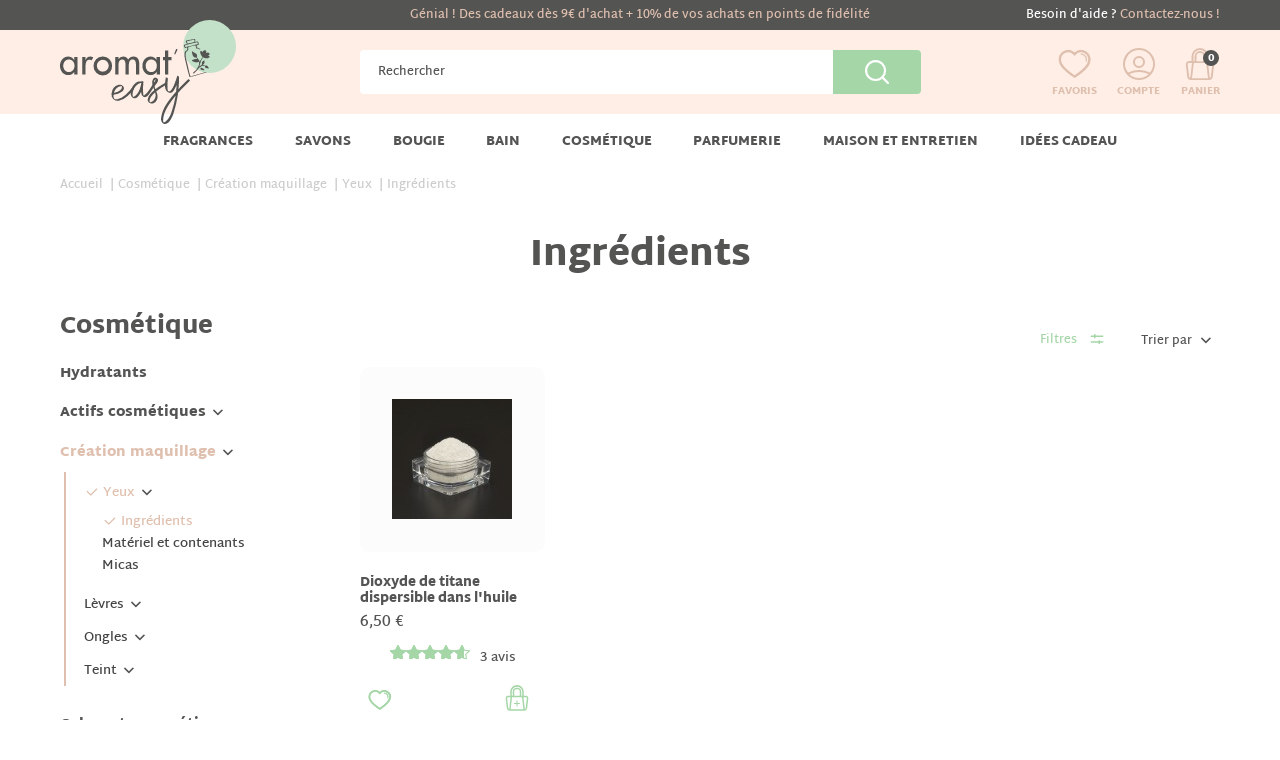

--- FILE ---
content_type: text/html; charset=utf-8
request_url: https://www.aromateasy.net/fr/2330-ingredients
body_size: 34988
content:
<!doctype html>
<html lang="fr-FR">

<head>
	
		

  


  <meta charset="utf-8">



  <meta http-equiv="x-ua-compatible" content="ie=edge">



  <title>Ingrédients</title>
  <meta name="description" content="">
  <meta name="keywords" content="">
        <link rel="canonical" href="https://www.aromateasy.net/fr/2330-ingredients">
  


        <link rel="alternate" href="https://www.aromateasy.net/fr/2330-ingredients" hreflang="fr-fr">
  


  <meta name="viewport" content="width=device-width, initial-scale=1">



  <link rel="icon" type="image/vnd.microsoft.icon" href="/img/favicon-1.ico?1588083443">
  <link rel="shortcut icon" type="image/x-icon" href="/img/favicon-1.ico?1588083443">



    <link rel="stylesheet" href="https://www.aromateasy.net/themes/axome/assets/cache/theme-0ccb22361.css" type="text/css" media="all">





    <meta name="google-site-verification" content="6isKITFE75KXDFaionjI7oWGVaqWxa7f94Ahs_PLNNE">


<script data-keepinline>var AxGoogleAnalyticEnhancedECommerce={version:"",product:{id:0,reference:"",name:""},category:{id:0,name:""},customer:{id:0,new:1,nb_orders:0,md5:"",email:"",optin:0},shop:{id:0,name:"",domain:""},currency:{id:"",iso:"",sign:""},country:{id:"",iso:"",name:""},language:{id:"",iso:"",code:"",name:""},productFieldObject:["_id","id","reference","name","category","brand","variant","price","quantity","list","position","dimension1"],orderFieldObject:["id","affiliation","revenue","tax","shipping","discount","coupon","coupon_name","list","step","option","customer","payment","currency","country"],setVersion:function(e){e&&(this.version=e)},setProduct:function(e){e.id&&(this.product=e)},setCategory:function(e){e.id&&(this.category=e)},setCustomer:function(e){e.id&&(this.customer=e)},setShop:function(e){e.id&&(this.shop=e)},setCurrency:function(e){e.iso&&(this.currency=e)},setCountry:function(e){e.iso&&(this.country=e)},setLanguage:function(e){e.iso&&(this.language=e)},_prepareProduct:function(e,t){var r={};if(null!==e)for(var o in t&&void 0!==e.quantity&&delete e.quantity,e)for(var c=0;c<this.productFieldObject.length;c++)e.hasOwnProperty(o)&&o.toLowerCase()===this.productFieldObject[c]&&null!==e[o]&&(r[o.toLowerCase()]=e[o]);return r},_prepareOrder:function(e){var t={};if(null!==e)for(var r in e)for(var o=0;o<this.orderFieldObject.length;o++)e.hasOwnProperty(r)&&r.toLowerCase()===this.orderFieldObject[o]&&null!==e[r]&&(t[r.toLowerCase()]=e[r]);return t},addToCart:function(e){dataLayer.push({event:"addToCart",ecommerce:{currencyCode:this.currency.iso,add:{products:[e]}},category:this.category,country:this.country,currency:this.currency,customer:this.customer,language:this.language,product:this.product,shop:this.shop,version:this.version})},removeFromCart:function(e){dataLayer.push({event:"removeFromCart",ecommerce:{currencyCode:this.currency.iso,remove:{products:[e]}},category:this.category,country:this.country,currency:this.currency,customer:this.customer,language:this.language,product:this.product,shop:this.shop,version:this.version})},addProductsImpressions:function(e){dataLayer.push({event:"productImpression",ecommerce:{currencyCode:this.currency.iso,impressions:e},category:this.category,country:this.country,currency:this.currency,customer:this.customer,language:this.language,product:this.product,shop:this.shop,version:this.version})},addProductDetailView:function(e){dataLayer.push({event:"productDetail",ecommerce:{currencyCode:this.currency.iso,detail:{actionField:{list:e.list},products:[e]}},category:this.category,country:this.country,currency:this.currency,customer:this.customer,language:this.language,product:this.product,shop:this.shop,version:this.version})},addProductsClick:function(e){window.addEventListener("load",function(){e.map(function(t){if(t.url&&t.list){var r=document.querySelector('a[href^="'+t.url.split("#")[0]+'"]');r&&r.addEventListener("click",function(e){dataLayer.push({event:"productClick",ecommerce:{currencyCode:window.AxGTM_GA.currency.iso,click:{actionField:{list:t.list},products:[t]}},eventCallback:function(){e.ctrlKey||e.metaKey||(document.location=r.href)},category:window.AxGTM_GA.category,country:window.AxGTM_GA.country,currency:window.AxGTM_GA.currency,customer:window.AxGTM_GA.customer,language:window.AxGTM_GA.language,product:window.AxGTM_GA.product,shop:window.AxGTM_GA.shop,version:window.AxGTM_GA.version})},!1)}})},!1)},addTransaction:function(e,t,r){dataLayer.push({event:"purchase",ecommerce:{currencyCode:this.currency.iso,purchase:{actionField:e,products:t}},eventCallback:r||function(){},category:this.category,country:this.country,currency:this.currency,customer:this.customer,language:this.language,product:this.product,shop:this.shop,version:this.version})},addCheckout:function(e,t){dataLayer.push({event:"checkout",ecommerce:{currencyCode:this.currency.iso,checkout:{actionField:{step:t},products:e}},category:this.category,country:this.country,currency:this.currency,customer:this.customer,language:this.language,product:this.product,shop:this.shop,version:this.version})},addCheckoutOption:function(e,t){dataLayer.push({event:"checkoutOption",ecommerce:{currencyCode:this.currency.iso,checkout_option:{actionField:{step:e,option:t}}},category:this.category,country:this.country,currency:this.currency,customer:this.customer,language:this.language,product:this.product,shop:this.shop,version:this.version})},addDefaultData:function(){dataLayer.push({event:"defaultData",ecommerce:{currencyCode:this.currency.iso},category:this.category,country:this.country,currency:this.currency,customer:this.customer,language:this.language,product:this.product,shop:this.shop,version:this.version})},addCustomerCreation:function(){dataLayer.push({event:"customerCreation",category:this.category,country:this.country,currency:this.currency,customer:this.customer,language:this.language,product:this.product,shop:this.shop,version:this.version})},addError:function(e){dataLayer.push({event:"error",error:{code:e.code,message:e.message}})},storeClientId:function(e,t,r){if(void 0!==r&&!0===r){var o='{"type":"storeClientId","params":{"clientId":null}}',c=t+"?p="+encodeURIComponent(btoa(o));return(u=new XMLHttpRequest).open("GET",c,!0),void u.send()}if("ga"in window&&"function"==typeof ga&&ga.hasOwnProperty("getAll"))for(var n=ga.getAll(),i=0;i<n.length;i++)if(n[i].get("trackingId")===e){var s=n[i].get("clientId");if(s){var u;o='{"type":"storeClientId","params":{"clientId":"'+s+'"}}',c=t+"?p="+encodeURIComponent(btoa(o));(u=new XMLHttpRequest).open("GET",c,!0),u.send()}break}}};</script>

<!-- GTM / Remarketing -->
<script data-keepinline>
window.dataLayer = window.dataLayer || [];
window.AxGTM_GA = window.AxGTM_GA || AxGoogleAnalyticEnhancedECommerce;
var google_tag_params = {"ecomm_pagetype":"category","ecomm_prodid":"FR10228","ecomm_totalvalue":6.5,"ecomm_category":"Ingr\u00e9dients"};
dataLayer.push({
    'event': 'remarketingTriggered',
    'google_tag_params': google_tag_params
});
</script>

<!-- GTM / Enhanced ecommerce -->
<script data-keepinline>
AxGTM_GA.setCustomer({"id":0,"new":1,"nb_orders":0,"md5":"","email":"","optin":""});
AxGTM_GA.setCurrency({"id":"1","iso":"EUR","sign":"\u20ac"});
AxGTM_GA.setCountry({"id":8,"iso":"FR","name":"France"});
AxGTM_GA.setLanguage({"id":4,"iso":"fr","code":"fr-fr","name":"Fran\u00e7ais (French)"});
AxGTM_GA.setShop({"id":1,"name":"Aromateasy","domain":"www.aromateasy.net"});
AxGTM_GA.setVersion("2.5.1");
AxGTM_GA.setCategory({"id":2330,"name":"Ingr\u00e9dients"});
AxGTM_GA.addProductsImpressions([{"_id":10228,"id":"FR10228","reference":"AC0003","name":"Dioxyde de titane dispersible dans l'huile","list":"category","url":"https:\/\/www.aromateasy.net\/fr\/bases-maquillage\/10228-dioxyde-de-titane-dispersible-dans-l-huilev16091.html#\/poids-100g","category":"bases-maquillage","brand":"m_0","variant":"","type":"typical","position":0,"quantity":1,"price":5.37,"tax":1.13}]);
AxGTM_GA.addProductsClick([{"_id":10228,"id":"FR10228","reference":"AC0003","name":"Dioxyde de titane dispersible dans l'huile","list":"category","url":"https:\/\/www.aromateasy.net\/fr\/bases-maquillage\/10228-dioxyde-de-titane-dispersible-dans-l-huilev16091.html#\/poids-100g","category":"bases-maquillage","brand":"m_0","variant":"","type":"typical","position":0,"quantity":1,"price":5.37,"tax":1.13}]);
</script>

<!-- Google Tag Manager -->
<script data-keepinline>(function(w,d,s,l,i){w[l]=w[l]||[];w[l].push({'gtm.start':
new Date().getTime(),event:'gtm.js'});var f=d.getElementsByTagName(s)[0],
j=d.createElement(s),dl=l!='dataLayer'?'&l='+l:'';j.async=true;j.src=
'https://www.googletagmanager.com/gtm.js?id='+i+dl;f.parentNode.insertBefore(j,f);
})(window,document,'script','dataLayer','GTM-MFPC3DD');</script>
<!-- End Google Tag Manager -->




  

  <script type="text/javascript">
        var ASPath = "\/modules\/pm_advancedsearch4\/";
        var ASSearchUrl = "https:\/\/www.aromateasy.net\/fr\/module\/pm_advancedsearch4\/advancedsearch4";
        var adtm_activeLink = {"id":2330,"type":"category"};
        var adtm_isToggleMode = false;
        var adtm_menuHamburgerSelector = "#menu-icon, .menu-icon";
        var adtm_stickyOnMobile = false;
        var as4_orderBySalesAsc = "Meilleures ventes en dernier";
        var as4_orderBySalesDesc = "Meilleures ventes en premier";
        var axechantillon = {"nb":0,"token":"131750217b4828c7d5200de5161587cc724f8fd39e247dc0","add_to_cart_url":"https:\/\/www.aromateasy.net\/fr\/module\/axechantillon\/addToCart","refresh_echantillon_url":"https:\/\/www.aromateasy.net\/fr\/module\/axechantillon\/refreshEchantillon","modal_no_echantillon":"<div id=\"no-echantillon\" class=\"modal fade\" tabindex=\"-1\" role=\"dialog\">\n    <div class=\"modal-dialog modal-dialog-centered\" role=\"document\">\n        <div class=\"modal-content\" style=\"max-width: 600px\">\n            <div class=\"modal-header\"><div data-axseo-oldtag=\"h4\" class=\"modal-title\">N'oubliez pas votre cadeau !<\/div><button type=\"button\" class=\"close\" data-dismiss=\"modal\" aria-label=\"Close\">\n                    <span aria-hidden=\"true\">&times;<\/span>\n                <\/button>\n            <\/div>\n            <div class=\"modal-body\">\n                <p>Vous n'avez s\u00e9lectionn\u00e9 aucun cadeau, \u00eates-vous s\u00fbr de vouloir continuer vos achats sans cadeau ?<\/p>\n            <\/div>\n            <div class=\"modal-footer\">\n                <a class=\"btn btn-secondary\" href=\"#js-axechantillon-tabs\" data-dismiss=\"modal\">Je choisi mon cadeau<\/a>\n                <a class=\"btn btn-primary\" href=\"\/\/www.aromateasy.net\/fr\/commande\">Je commande (sans cadeau)<\/a>\n            <\/div>\n        <\/div>\n    <\/div>\n<\/div>"};
        var axfrontinfosHideDetails = "Masquer les d\u00e9tails";
        var axfrontinfosOrder = "Continuer";
        var axfrontinfosPayment = "Payer";
        var axfrontinfosReadClose = "Fermer";
        var axfrontinfosReadMore = "Lire la suite";
        var axfrontinfosShowDetails = "Afficher les d\u00e9tails";
        var axmobileui_vars = {"nb_products":0,"page_selector":"#page","navigation_type":"step-by-step","menu_position":"left","button_cta_fixed":"button-cta-fixed","has_languages":false,"has_currencies":false,"always_search":true,"always_search_scroll":true,"disable_layer_cart":false,"link_see_all_text":"Voir tout"};
        var prestashop = {"cart":{"products":[],"totals":{"total":{"type":"total","label":"Total","amount":0,"value":"0,00\u00a0\u20ac"},"total_including_tax":{"type":"total","label":"Total TTC","amount":0,"value":"0,00\u00a0\u20ac"},"total_excluding_tax":{"type":"total","label":"Total HT :","amount":0,"value":"0,00\u00a0\u20ac"}},"subtotals":{"products":{"type":"products","label":"Sous-total","amount":0,"value":"0,00\u00a0\u20ac"},"discounts":null,"shipping":{"type":"shipping","label":"Livraison","amount":0,"value":"gratuit"},"tax":null},"products_count":0,"summary_string":"0 articles","vouchers":{"allowed":1,"added":[]},"discounts":[],"minimalPurchase":0,"minimalPurchaseRequired":""},"currency":{"name":"Euro","iso_code":"EUR","iso_code_num":"978","sign":"\u20ac"},"customer":{"lastname":null,"firstname":null,"email":null,"birthday":null,"newsletter":null,"newsletter_date_add":null,"optin":null,"website":null,"company":null,"siret":null,"ape":null,"is_logged":false,"gender":{"type":null,"name":null},"addresses":[]},"language":{"name":"Fran\u00e7ais (French)","iso_code":"fr","locale":"fr-FR","language_code":"fr-fr","is_rtl":"0","date_format_lite":"d\/m\/Y","date_format_full":"d\/m\/Y H:i:s","id":4},"page":{"title":"","canonical":"https:\/\/www.aromateasy.net\/fr\/2330-ingredients","meta":{"title":"Ingr\u00e9dients","description":"","keywords":"","robots":"index"},"page_name":"category","body_classes":{"lang-fr":true,"lang-rtl":false,"country-FR":true,"currency-EUR":true,"layout-left-column":true,"page-category":true,"tax-display-enabled":true,"category-id-2330":true,"category-Ingr\u00e9dients":true,"category-id-parent-2091":true,"category-depth-level-5":true},"admin_notifications":[]},"shop":{"name":"Aromat'easy","logo":"\/img\/aromateasy-logo-15880834431.jpg","stores_icon":"\/img\/logo_stores.gif","favicon":"\/img\/favicon-1.ico"},"urls":{"base_url":"https:\/\/www.aromateasy.net\/","current_url":"https:\/\/www.aromateasy.net\/fr\/2330-ingredients","shop_domain_url":"https:\/\/www.aromateasy.net","img_ps_url":"https:\/\/media2.aromateasy.net\/img\/","img_cat_url":"https:\/\/media1.aromateasy.net\/img\/c\/","img_lang_url":"https:\/\/media3.aromateasy.net\/img\/l\/","img_prod_url":"https:\/\/media2.aromateasy.net\/img\/p\/","img_manu_url":"https:\/\/media3.aromateasy.net\/img\/m\/","img_sup_url":"https:\/\/media1.aromateasy.net\/img\/su\/","img_ship_url":"https:\/\/media3.aromateasy.net\/img\/s\/","img_store_url":"https:\/\/media1.aromateasy.net\/img\/st\/","img_col_url":"https:\/\/media3.aromateasy.net\/img\/co\/","img_url":"https:\/\/media3.aromateasy.net\/themes\/axome\/assets\/img\/","css_url":"https:\/\/media1.aromateasy.net\/themes\/axome\/assets\/css\/","js_url":"https:\/\/media3.aromateasy.net\/themes\/axome\/assets\/js\/","pic_url":"https:\/\/media2.aromateasy.net\/upload\/","pages":{"address":"https:\/\/www.aromateasy.net\/fr\/adresse","addresses":"https:\/\/www.aromateasy.net\/fr\/adresses","authentication":"https:\/\/www.aromateasy.net\/fr\/authentification","cart":"https:\/\/www.aromateasy.net\/fr\/panier","category":"https:\/\/www.aromateasy.net\/fr\/index.php?controller=category","cms":"https:\/\/www.aromateasy.net\/fr\/index.php?controller=cms","contact":"https:\/\/www.aromateasy.net\/fr\/contactez-nous","discount":"https:\/\/www.aromateasy.net\/fr\/bons-de-reduction","guest_tracking":"https:\/\/www.aromateasy.net\/fr\/suivi-commande-invite","history":"https:\/\/www.aromateasy.net\/fr\/historique-des-commandes","identity":"https:\/\/www.aromateasy.net\/fr\/identite","index":"https:\/\/www.aromateasy.net\/fr\/","my_account":"https:\/\/www.aromateasy.net\/fr\/mon-compte","order_confirmation":"https:\/\/www.aromateasy.net\/fr\/confirmation-commande","order_detail":"https:\/\/www.aromateasy.net\/fr\/index.php?controller=order-detail","order_follow":"https:\/\/www.aromateasy.net\/fr\/details-de-la-commande","order":"https:\/\/www.aromateasy.net\/fr\/commande","order_return":"https:\/\/www.aromateasy.net\/fr\/index.php?controller=order-return","order_slip":"https:\/\/www.aromateasy.net\/fr\/avoirs","pagenotfound":"https:\/\/www.aromateasy.net\/fr\/404","password":"https:\/\/www.aromateasy.net\/fr\/mot-de-passe-oublie","pdf_invoice":"https:\/\/www.aromateasy.net\/fr\/index.php?controller=pdf-invoice","pdf_order_return":"https:\/\/www.aromateasy.net\/fr\/index.php?controller=pdf-order-return","pdf_order_slip":"https:\/\/www.aromateasy.net\/fr\/index.php?controller=pdf-order-slip","prices_drop":"https:\/\/www.aromateasy.net\/fr\/promotions","product":"https:\/\/www.aromateasy.net\/fr\/index.php?controller=product","search":"https:\/\/www.aromateasy.net\/fr\/recherche","sitemap":"https:\/\/www.aromateasy.net\/fr\/plan-du-site","stores":"https:\/\/www.aromateasy.net\/fr\/magasins","supplier":"https:\/\/www.aromateasy.net\/fr\/index.php?controller=supplier","register":"https:\/\/www.aromateasy.net\/fr\/authentification?create_account=1","order_login":"https:\/\/www.aromateasy.net\/fr\/commande?login=1"},"alternative_langs":{"fr-fr":"https:\/\/www.aromateasy.net\/fr\/2330-ingredients"},"theme_assets":"\/themes\/axome\/assets\/","actions":{"logout":"https:\/\/www.aromateasy.net\/fr\/?mylogout="},"no_picture_image":{"bySize":{"cart_default":{"url":"https:\/\/media3.aromateasy.net\/img\/p\/fr-default-cart_default.jpg","width":88,"height":88},"small_default":{"url":"https:\/\/media2.aromateasy.net\/img\/p\/fr-default-small_default.jpg","width":125,"height":125},"home_default":{"url":"https:\/\/media2.aromateasy.net\/img\/p\/fr-default-home_default.jpg","width":185,"height":185},"medium_default":{"url":"https:\/\/media1.aromateasy.net\/img\/p\/fr-default-medium_default.jpg","width":300,"height":300},"large_default":{"url":"https:\/\/media3.aromateasy.net\/img\/p\/fr-default-large_default.jpg","width":560,"height":560},"thickbox_default":{"url":"https:\/\/media3.aromateasy.net\/img\/p\/fr-default-thickbox_default.jpg","width":1200,"height":1200}},"small":{"url":"https:\/\/media3.aromateasy.net\/img\/p\/fr-default-cart_default.jpg","width":88,"height":88},"medium":{"url":"https:\/\/media1.aromateasy.net\/img\/p\/fr-default-medium_default.jpg","width":300,"height":300},"large":{"url":"https:\/\/media3.aromateasy.net\/img\/p\/fr-default-thickbox_default.jpg","width":1200,"height":1200},"legend":""}},"configuration":{"display_taxes_label":true,"display_prices_tax_incl":true,"is_catalog":false,"show_prices":true,"opt_in":{"partner":false},"quantity_discount":{"type":"discount","label":"Remise"},"voucher_enabled":1,"return_enabled":1},"field_required":[],"breadcrumb":{"links":[{"title":"Accueil","url":"https:\/\/www.aromateasy.net\/fr\/"},{"title":"Cosm\u00e9tique","url":"https:\/\/www.aromateasy.net\/fr\/1565-cosmetique"},{"title":"Cr\u00e9ation maquillage","url":"https:\/\/www.aromateasy.net\/fr\/2090-creation-maquillage"},{"title":"Yeux","url":"https:\/\/www.aromateasy.net\/fr\/2091-yeux"},{"title":"Ingr\u00e9dients","url":"https:\/\/www.aromateasy.net\/fr\/2330-ingredients"}],"count":5},"link":{"protocol_link":"https:\/\/","protocol_content":"https:\/\/"},"time":1769030375,"static_token":"0e0c79b421dcba0bcab88bc53779b18f","token":"7298cac5b93331582aef740c7e776c06","modules":{"axacf":{"context":[],"global":{"img_illustration_global_1":"https:\/\/media3.aromateasy.net\/modules\/axacf\/file\/8-1--.jpg","img_illustration_global_2":"https:\/\/media1.aromateasy.net\/modules\/axacf\/file\/9-1--.jpg","img_illustration_global_3":"https:\/\/media3.aromateasy.net\/modules\/axacf\/file\/10-1--.jpg","home_seo_img":"","img_404":"https:\/\/media1.aromateasy.net\/modules\/axacf\/file\/13-1--.jpg","home_blog_bg":"https:\/\/media2.aromateasy.net\/modules\/axacf\/file\/14-1--.jpg"}}}};
        var probance_wt = {"id":null,"wt_token":"fGND0tMDFePNPJZ","id_type":"email","id_product":"","api_url":"t4.my-probance.one","customer_prefix":"","product_prefix":"","article_prefix":"a_","cart_quantity":0,"debug":false,"prestashopObject":"prestashop","eventToCatch":"updateCart","linkAction":"add-to-cart","module_version":"1.5.3"};
      </script>



              <script type="text/javascript" src="/modules/facebookpsconnect/views/js/jquery-1.11.0.min.js"></script>
        <script type="text/javascript" src="/modules/facebookpsconnect/views/js/module.js"></script>
        <script type="text/javascript">
		// instantiate object
		var fbpsc = fbpsc ||
		new FpcModule('fbpsc');

		// get errors translation
                fbpsc.msgs = {"id":"You have not filled out the application ID","secret":"You have not filled out the application Secret","htmlElement":"You have not filled out the html element","positionName":"You have not filled out the name field","padding":"You have not filled out the padding element or this isn't an INTEGER","margin":"You have not filled out the margin element or this isn't an INTEGER","callback":"You have not filled out the application callback","scope":"You have not filled out the scope of App permissions","developerKey":"You have not filled out the developer Key","socialEmail":"You have not filled out your e-mail","delete":"Supprimer","prefixCode":"You have to set the prefix code","voucherAmount":"You have to set the voucher amount","voucherPercent":"You have to set the voucher percent","apiType":"You have to select a connection method","defaultText":"You have to fill out the default text"};
        
        
		// set URL of admin img
        fbpsc.sImgUrl = '/modules/facebookpsconnect/views/img/';

		// set URL of admin img
        fbpsc.sAdminImgUrl = '/img/admin/';

		// set URL of module's web service
                fbpsc.sWebService = '/modules/facebookpsconnect/ws-facebookpsconnect.php';
        

    </script>


<script>
    var baseDir = 'https://www.aromateasy.net/';    
    var isLogged = '';
    var single_mode = '';
    var added_to_wishlist = 'Le produit a été ajouté avec succès à votre liste d\'envies.'
    var added_to_wishlist_btn = 'Ajouté à ma liste d\'envies'
    var static_token = '0e0c79b421dcba0bcab88bc53779b18f';
    var advansedwishlist_ajax_controller_url = 'https://www.aromateasy.net/fr/module/advansedwishlist/ajax';
    var idDefaultWishlist = '0';
        var wishlist_btn_icon = '<i class="material-icons">favorite</i>';
    var ps_ws_version = 'advansedwishlistis17';
    </script>    
<meta name="nosto-version" content="3.9.0">
<meta name="nosto-language" content="fr">
<script type="text/javascript">
(function(){var name="nostojs";window[name]=window[name]||function(cb){(window[name].q=window[name].q||[]).push(cb);};})();
</script>    <script type="text/javascript" src="//connect.nosto.com/include/prestashop-82b4b3da" async></script>
<script type="text/javascript">
    var nostoRecosLoaded = false;
    nostojs(function(api){
        api.listen('postrender', function () {
            nostoRecosLoaded = true;
        });
        var maxTriesForJquery = 60;
        var waitForJQuery = function () {
            if (window.jQuery) {
                var placeSlots = function() {
                    var $center_column = jQuery('#center_column, #content-wrapper');
                    var $hidden_elements = jQuery('.hidden_nosto_element');
                    var slotsMoved = false;
                    if ($center_column.length && $hidden_elements.length) {
                        $hidden_elements.each(function () {
                            var $slot = jQuery(this), nostoId = $slot.data('nosto-id');
                            if (nostoId && !jQuery('#' + nostoId).length) {
                                $slot.attr('id', nostoId);
                                $slot.attr('class', 'nosto_element');
                                if($slot.attr('nosto_insert_position') === 'prepend') {
                                    $slot.prependTo($center_column);
                                } else {
                                    $slot.appendTo($center_column);
                                }
                                slotsMoved = true;
                            }
                        });
                        if (slotsMoved && nostoRecosLoaded) {
                            api.loadRecommendations();
                        }
                    }
                }
                jQuery(document).ready(placeSlots);
            } else if (maxTriesForJquery > 0){
                //jQuery is loaded to the page after nosto scripts on prestashop 1.7
                //wait for it
                maxTriesForJquery--;
                setTimeout(waitForJQuery, 500);
            }
        };
        waitForJQuery();
    });
</script>
<script type="text/javascript">
    
    if (typeof Nosto === "undefined") {
        var Nosto = {};
    }
    
    Nosto.addProductToCart = function (productId, element, quantity) {
        quantity = quantity || 1;
        var productData = {
            "productId": productId
        };
        Nosto.addSkuToCart(productData, element, quantity);
    };

    //Product object must have fields productId and skuId productId: 123, skuId: 321
    Nosto.addSkuToCart = function (product, element, quantity) {
        quantity = quantity || 1;
        if (typeof nostojs !== 'undefined' && typeof element === 'object') {
            var slotId = Nosto.resolveContextSlotId(element);
            if (slotId) {
                nostojs(function (api) {
                    api.recommendedProductAddedToCart(product.productId, slotId);
                });
            }
        }

        //ajaxCart is prestashop object
        if (window.ajaxCart && ajaxCart.add && $('.cart_block').length) {
            try {
                ajaxCart.add(product.productId, product.skuId, true, null, quantity, null);

                return;//done with ajax way
            } catch (e) {
                console.log(e);
            }
        }

        //if ajax way failed, submit a form to add it to cart
        var hiddenFields = {
            "qty": quantity,
            "controller": "cart",
            "id_product": product.productId,
            "ipa": product.skuId,
            "add": 1,
            "token": "0e0c79b421dcba0bcab88bc53779b18f"
        };
        Nosto.postAddToCartForm(hiddenFields, "https://www.aromateasy.net/fr/panier");
    };

    Nosto.postAddToCartForm = function (data, url) {

        var form = document.createElement("form");
        form.setAttribute("method", "post");
        form.setAttribute("action", url);

        for (var key in data) {
            if (data.hasOwnProperty(key)) {
                var hiddenField = document.createElement("input");
                hiddenField.setAttribute("type", "hidden");
                hiddenField.setAttribute("name", key);
                hiddenField.setAttribute("value", data[key]);
                form.appendChild(hiddenField);
            }
        }

        document.body.appendChild(form);
        form.submit();
    };

    Nosto.resolveContextSlotId = function (element) {
        if (!element) {
            return false;
        }
        var m = 20;
        var n = 0;
        var e = element;
        while (typeof e.parentElement !== "undefined" && e.parentElement) {
            ++n;
            e = e.parentElement;
            if (e.getAttribute('class') === 'nosto_element' && e.getAttribute('id')) {
                return e.getAttribute('id');
            }
            if (n >= m) {
                return false;
            }
        }
        return false;
    }

</script>
<script type="text/javascript">
    nostojs(function(api){
        window.Nosto = window.Nosto || {};
        Nosto.reloadCartTagging = function () {
            if (window.jQuery) {
                jQuery.ajax({
                    url: decodeURIComponent("https%3A%2F%2Fwww.aromateasy.net%2Ffr%2Fmodule%2Fnostotagging%2FreloadCart")
                }).done(function (data) {
                    if (jQuery('.nosto_cart').length > 0) {
                        jQuery('.nosto_cart').replaceWith(data);
                    } else {
                        jQuery('body').append(data);
                    }

                    //resend cart tagging and reload recommendations
                    if (typeof nostojs === 'function') {
                        nostojs(function (api) {
                            api.resendCartTagging();
                            api.loadRecommendations();
                        });
                    }
                });
            }
        };

        var maxTry = 60;
        var waitForJQuery = function () {
            if (window.jQuery) {
                //On prestashop 1.7+, use prestashop built-in js object
                if (window.prestashop && prestashop._events && prestashop._events.updateCart) {
                    prestashop.on(
                        'updateCart',
                        function (event) {
                            Nosto.reloadCartTagging();
                        }
                    );
                } else {
                    jQuery(document).ajaxComplete(function (event, xhr, settings) {
                        if (!settings || settings.crossDomain) {
                            return;
                        }
                        //check controller
                        if ((!settings.data || settings.data.indexOf('controller=cart') < 0)
                            && (settings.url.indexOf('controller=cart') < 0)) {
                            return;
                        }

                        //reload cart tagging
                        Nosto.reloadCartTagging();
                    });
                }
            } else if (maxTry > 0){
                //jQuery is loaded to the page after nosto scripts on prestashop 1.7
                //wait for it
                maxTry--;
                setTimeout(waitForJQuery, 500);
            }
        };
        waitForJQuery();
    });

</script>
<script type="text/javascript">
	var _spmq = {"url":"\/\/www.aromateasy.net\/fr\/2330-ingredients","user":null,"id_product":"","id_category":"2330","id_manufacturer":"","spm_ident":"p1ysDlbR","visitor_id":"170ee02f700c77ec6e3412ff8fad386f","session_id":"fa54f17b76b7b97aa2e2d3b57e47576c","id_cart":null};
	var _spm_id_combination = function() { return (typeof(document.getElementById('idCombination')) != 'undefined' && document.getElementById('idCombination') != null ? document.getElementById('idCombination').value:'');};
	(function() {
	  var spm = document.createElement('script');
	  spm.type = 'text/javascript';
	  spm.async = true;
	  spm.src = 'https://iss.shopimind.com/remote/shopimindV2.js?url=%2F%2Fwww.aromateasy.net%2Ffr%2F2330-ingredients&id_product=&id_category=2330&id_manufacturer=&spm_ident=p1ysDlbR&visitor_id=5b32602b90411422ee52a30569b87e15&session_id=0b66202655ebf9a67ec19b5fb284e070&id_combination='+_spm_id_combination()+'';
	  var s_spm = document.getElementsByTagName('script')[0];
	  s_spm.parentNode.insertBefore(spm, s_spm);
	})();
</script><!-- START OF DOOFINDER SCRIPT -->
  <script>
    const dfLayerOptions = {
      installationId: "cf12e2ca-0fbf-4d8c-8e01-94e1483c7b60",
      zone: "eu1",
      language: "fr-fr",
      currency: "EUR"
    };
    (function (l, a, y, e, r, s) {
      r = l.createElement(a); r.onload = e; r.async = 1; r.src = y;
      s = l.getElementsByTagName(a)[0]; s.parentNode.insertBefore(r, s);
    })(document, 'script', 'https://cdn.doofinder.com/livelayer/1/js/loader.min.js', function () {
      doofinderLoader.load(dfLayerOptions);
    });

    document.addEventListener('doofinder.cart.add', function(event) {

      const checkIfCartItemHasVariation = (cartObject) => {
        return (cartObject.item_id === cartObject.grouping_id) ? false : true;
      }

      /**
      * Returns only ID from string
      */
      const sanitizeVariationID = (variationID) => {
        return variationID.replace(/\D/g, "")
      }

      doofinderManageCart({
        cartURL          : "https://www.aromateasy.net/fr/panier",  //required for prestashop 1.7, in previous versions it will be empty.
        cartToken        : "0e0c79b421dcba0bcab88bc53779b18f",
        productID        : checkIfCartItemHasVariation(event.detail) ? event.detail.grouping_id : event.detail.item_id,
        customizationID  : checkIfCartItemHasVariation(event.detail) ? sanitizeVariationID(event.detail.item_id) : 0,   // If there are no combinations, the value will be 0
        cuantity         : event.detail.amount,
      });
    });
  </script>
<!-- END OF DOOFINDER SCRIPT -->




	
</head>

<body id="category" class="lang-fr country-fr currency-eur layout-left-column page-category tax-display-enabled category-id-2330 category-ingredients category-id-parent-2091 category-depth-level-5">


	<!-- Google Tag Manager (noscript) -->
<noscript><iframe src="https://www.googletagmanager.com/ns.html?id=GTM-MFPC3DD"
height="0" width="0" style="display:none;visibility:hidden"></iframe></noscript>
<!-- End Google Tag Manager (noscript) -->


<div id="page">
			<header id="header">
			
				
    



    <div id="header-nav">
        <div class="container">
            <div class="row">
                <div class="header-tagline col-md-6 offset-md-3">
                    <p><a href="/fr/content/51-fidelite-et-cadeaux">Génial ! Des cadeaux dès 9€ d'achat + 10% de vos achats en points de fidélité</a></p>

                </div>
                <div class="col-md-3 header-info">
                    <p>Besoin d'aide ? <a href="/fr/contactez-nous">Contactez-nous !</a></p>
                </div>
                            </div>
        </div>
    </div>


<div id="header-sticky">
    <div id="header-sticky-wrap">
        
            <div id="header-top">
                <div class="container">
                    <div class="row">
                        <div class="header-logo col-md-3">
                            
                                <a class="logo" href="https://www.aromateasy.net/" title="Aromat&#039;easy">
                                    <svg xmlns="http://www.w3.org/2000/svg" viewBox="0 0 136.54 80.54" class="axsvgicon axsvgicon-logo-aromateasy" aria-hidden="true"> <circle cx="116.05" cy="20.49" r="20.49" fill="#c3e0c8"/> <g style="isolation: isolate"> <path d="M13.7,42.2H11.12V40.1h0a5.61,5.61,0,0,1-4.61,2.59C2.34,42.69,0,39.25,0,35.37c0-3.72,2.43-7.07,6.35-7.07A5.63,5.63,0,0,1,11,31h0V28.7h2.58V42.2Zm-2.46-6.75c0-2.63-1.58-4.85-4.41-4.85-2.67,0-4.28,2.34-4.28,4.85s1.53,4.89,4.28,4.89S11.24,38.12,11.24,35.45Z" fill="#545453"/> <path d="M19.85,30.88h.08a3.91,3.91,0,0,1,3.68-2.58,4.09,4.09,0,0,1,2.14.64l-1.17,2.39A2.22,2.22,0,0,0,23,30.76c-2.79,0-3.15,2.59-3.15,4.81V42.2H17.26V28.7h2.59Z" fill="#545453"/> <path d="M40.42,35.49a7.2,7.2,0,1,1-14.39,0,7,7,0,0,1,7.16-7.19A7.11,7.11,0,0,1,40.42,35.49Zm-11.84,0a4.61,4.61,0,1,0,4.61-4.69A4.62,4.62,0,0,0,28.58,35.49Z" fill="#545453"/> <path d="M45.31,30.4h0A4.43,4.43,0,0,1,49,28.3a4.24,4.24,0,0,1,3.88,2.38A4.86,4.86,0,0,1,57,28.3c3.56,0,4.49,2.78,4.49,5.82V42.2H58.89V34.56c0-1.74-.24-4-2.5-4-2.79,0-3,2.87-3,5V42.2H50.81V35.05c0-1.78-.08-4.45-2.47-4.45-2.78,0-3,2.87-3,5V42.2H42.77V28.7h2.58v1.7Z" fill="#545453"/> <path d="M77.57,42.2H75V40.1h0a5.6,5.6,0,0,1-4.61,2.59c-4.12,0-6.46-3.44-6.46-7.32,0-3.68,2.46-7.07,6.38-7.07A5.61,5.61,0,0,1,74.94,31h0V28.7h2.59V42.2Zm-2.43-6.75c0-2.63-1.57-4.85-4.4-4.85-2.67,0-4.29,2.34-4.29,4.85s1.54,4.89,4.29,4.89S75.14,38.12,75.14,35.45Z" fill="#545453"/> <path d="M84,42.2H81.37V31.12H80V28.7h1.42V23.53H84V28.7H86.5v2.42H84Z" fill="#545453"/> </g> <g style="isolation: isolate"> <path d="M41.47,58.61A3.7,3.7,0,0,0,42.12,61a3.06,3.06,0,0,0,2.3.4,14.06,14.06,0,0,0,6.63-3.6,31.24,31.24,0,0,0,4.69-5.13c.12-.16.49,0,.89.24s.65.61.53.81a31.76,31.76,0,0,1-4.69,5.13,14,14,0,0,1-6.83,3.68,5,5,0,0,1-4.37-1.41A4.32,4.32,0,0,1,40,57.76a8.56,8.56,0,0,1,.16-1.53,7.25,7.25,0,0,1,5.33-6.07,3.61,3.61,0,0,1,3.4,1.05l.24.29c1.09,1.37.33,2.87-1.21,4.08a11.8,11.8,0,0,1-6.1,2.22l-.29,0,0,.33C41.47,58.37,41.51,58.45,41.47,58.61Zm5.1-4.12A3.48,3.48,0,0,0,48.1,51.7c0-.36-.12-.36-.36-.41a4.24,4.24,0,0,0-1,0A6.79,6.79,0,0,0,42,55.86l-.2.61.6-.16A9.6,9.6,0,0,0,46.57,54.49Z" fill="#545453"/> <path d="M64.67,58.05c.13.6.25.52.69.28a13.17,13.17,0,0,0,3.56-3.72c1.21-1.7,2.3-3.52,2.87-4.41.12-.2.48-.08.89.21s.69.64.56.8c-.56.89-1.65,2.71-2.87,4.41a2.09,2.09,0,0,0-.36.57c-1.58,2.18-3.35,4.64-5.58,3.07a3.11,3.11,0,0,1-1.33-2.55L63,55.58l-.57,1a.31.31,0,0,1-.08.12C61,58.89,59.5,61,57.6,60.63a2.79,2.79,0,0,1-1.21-.48,3.86,3.86,0,0,1-.81-.81,4.3,4.3,0,0,1-.77-2.79A10.36,10.36,0,0,1,56,52c1.38-2.5,3.36-4.2,5.3-4.44a3.69,3.69,0,0,1,1.45.12l.37.12.08-.37a.24.24,0,0,1,.08-.2c.12-.2.44-.2,1,.29.24.2.41.36.49.44s.16.24.08.32c-.25.12-.21.73-.25,1.05-.08.69-.12,1.62-.16,2.59A26.86,26.86,0,0,0,64.67,58.05Zm-2.22-9.22c-1.62.2-3.64,1.82-5,4.24a9.66,9.66,0,0,0-1.17,4.37,6,6,0,0,0,.2,1.62c.12.36.16.52.65.44,1.09-.28,2.58-1.86,3.76-3.76a21,21,0,0,0,1.65-4.4c.2-.77.37-1.5.49-2.11l.08-.44-.41,0C62.57,48.83,62.53,48.79,62.45,48.83Z" fill="#545453"/> <path d="M81.69,48.63c.2-.12.61,0,1,.36a.71.71,0,0,1,.28.32c.13.21.17.37.09.45a58.46,58.46,0,0,0-8.09,5.29s-.08,0-.08,0l-.2.13.08.24c.08.16.12.2.12.28a10,10,0,0,1,.85,3.8,1.13,1.13,0,0,0,0,.32,7.6,7.6,0,0,1-.93,2.63c-1.25,2-3.32,2.91-5.22,1.78a2.8,2.8,0,0,1-1.37-3.35c.4-2.23,2.39-4.41,4.73-6.39l.08-.08.2-.16L73,54,73,53.8a19.76,19.76,0,0,1-1.45-4.53,1.09,1.09,0,0,1,0-.36,5.78,5.78,0,0,1,.6-3A2,2,0,0,1,75,45a1.79,1.79,0,0,1,1.13,1.62c0,.8-1,2.5-2.7,4.48l-.17.16.08.21c.17.52.41,1.13.57,1.69l.16.45.37-.32C77.81,50.81,81.21,49,81.69,48.63ZM69.57,61.89a3.25,3.25,0,0,0,0,1.33c.08.36.12.4.44.44,1.33,0,3.84-1.61,4.2-4.93a7.27,7.27,0,0,0-.28-2.1l-.16-.52-.45.4C71.38,58.21,69.89,60.07,69.57,61.89ZM74.05,46c-.68-.28-1.37,2-1.25,2.63C73.41,47.74,74.42,46.16,74.05,46Z" fill="#545453"/> <path d="M83.75,45.47c-.44,2.79-.72,7.6,0,9.26a.81.81,0,0,0,.61.53c3,.76,6.47-11.52,6.55-11.85s.48-.16.89.12.6.53.6.77c0,0,0,3.15-.4,8.21l-.08,1,.69-.73c3.39-3.6,6.14-6.22,6.75-6.83.16-.16.52,0,.93.28a.48.48,0,0,1,.2.2c.32.29.36.45.24.57-.69.73-4.28,4.12-8.29,8.53-.24.24-.52.61-.72.81l-.08.08v.12a6.68,6.68,0,0,1-.21,1.29A91.1,91.1,0,0,1,88,72.56a23.42,23.42,0,0,1-2.27,4.81C84,80,81.89,81.29,80,80.07c-2.26-1.49-1.9-4.36-.44-8.93s5.58-9.94,9.66-14.67c.28-.28.57-.65.85-.93l0-.08V55.3a2.08,2.08,0,0,0,.08-.65.51.51,0,0,0,0-.24c.08-.77.16-1.58.2-2.27l.12-2.06-.8,1.9a16.45,16.45,0,0,1-1.3,2.39c-1.17,1.78-2.71,2.83-4.81,1.41a.4.4,0,0,1-.2-.16c-3-2.18-1.7-8.21-1.25-11.08,0-.2.4-.16.81.09S83.79,45.19,83.75,45.47ZM81.09,72.11c-1.1,3.28-1.22,5.5-1,6.63.12.49.12.65.68.49,1.58-.45,4.13-3.16,5.7-7.68a91.31,91.31,0,0,0,3-11.56l.25-1.38-.85,1C85.45,63.87,82.34,68.35,81.09,72.11Z" fill="#545453"/> </g> <g style="isolation: isolate"> <path d="M91.27,22.84l-1.9,3.84-.81-.33,1.58-4Z" fill="#545453"/> </g> <path d="M113.75,40.22c-.37-.16-.93.2-1.3.28l-1.57.45-3.28.93c-.52.16-6.34,1.82-6.38,1.78-.33-1.06-.65-2-.89-2.92-.93-4-1.78-8-2.79-12a7.5,7.5,0,0,1,.2-3.56c.12-.48.73-.93,1.17-1.33a1.58,1.58,0,0,0,.61-1.46,6.61,6.61,0,0,1,0-.89c0-.76,1.33-.89,1.82-1,1.09-.16,2.22-.68,3.31-.76a.72.72,0,0,1,.57.28,12.32,12.32,0,0,1,.44,1.66c0,.08.08.2.12.28a.45.45,0,0,0,.61.16,1.19,1.19,0,0,1,.65.08c.48.2.93.41,1.41.65l.57-.37c-.89-.36-1.74-.8-2.63-1.17-.12,0-.2-.24-.24-.44-.29-1.21-.29-1.21,1-1.5.44-.08.56-.32.48-.73s-.24-1.05-.4-1.57a.94.94,0,0,0-.61-.41A11.74,11.74,0,0,0,105,17c0-.45,0-.77,0-1.09,0-1.18,0-1.22-1.22-1.06l-3,.49a16.47,16.47,0,0,0-2.87.61s-.08,0-.16.08a.43.43,0,0,0-.12.28,1.84,1.84,0,0,0,.28,1.13c.08.08.57,1.13.57,1.13l-2,.61c-.17,0-.45.32-.41.4a10,10,0,0,0,.53,1.66.62.62,0,0,0,.68.45l.25-.13a9.63,9.63,0,0,1,1-.4,2.21,2.21,0,0,1-1,2.87,1.79,1.79,0,0,0-.77,1,10,10,0,0,0,.12,4.85c.44,1.7.81,3.44,1.21,5.13.37,1.5.69,3,1.05,4.45.33,1.21.77,2.43,1,3.64.25,1,.21,1.05,1.3.89a24.61,24.61,0,0,0,2.5-.57c1-.24,1.9-.56,2.83-.85,1.18-.36,2.31-.68,3.48-1,.61-.16,1.21-.36,1.78-.52.28-.08,1.33-.25,1.45-.53C113.79,40.42,113.79,40.3,113.75,40.22Zm-15-23.77.32-.12a47.78,47.78,0,0,1,4.73-1,.47.47,0,0,1,.33,0c.36.16.36,1.13.24,1.41s-.45.37-.69.45a9.33,9.33,0,0,1-1.13.28c-1,.25-2.1.49-3.15.69a.41.41,0,0,1-.37,0,.22.22,0,0,1-.12-.2c-.12-.33-.6-1.09-.32-1.42C98.63,16.49,98.67,16.49,98.75,16.45ZM97.46,21c-.37-.08-.45-.61-.53-1,0-.12.2-.41.36-.45.93-.32,1.82-.6,2.75-.84,2-.49,4-.89,6-1.42.52-.12.64,0,.72.49.25,1.05,0,1.13-1.05,1.17a8.41,8.41,0,0,0-2.18.6c-.93.25-1.86.49-2.83.65-.44.08-.93.12-1.37.24a5.43,5.43,0,0,0-1.14.37,2.26,2.26,0,0,1-.48.16A.34.34,0,0,1,97.46,21Z" fill="#545453"/> <path d="M111.56,39.05a.83.83,0,0,0-.68-.2,2.56,2.56,0,0,1-1.62-.57.78.78,0,0,1-.32-.89.69.69,0,0,1,.89-.36,4.35,4.35,0,0,1,1.9,1.13c.32.28.16.56,0,.85Z" fill="#545453"/> <path d="M115.57,27.77l-.13,0a2.23,2.23,0,0,0-.89-.08,4.7,4.7,0,0,0,1.06-.65,1.24,1.24,0,0,0,.44-.81,1,1,0,0,0-.73-.85,2.24,2.24,0,0,0-2,.25,3.52,3.52,0,0,0,.12-1.3,1.09,1.09,0,0,0-.77-.93,1.73,1.73,0,0,0-.64,0,2.58,2.58,0,0,0-1.66,1.7,2.64,2.64,0,0,0-.28-.77.8.8,0,0,0-.69-.36.77.77,0,0,0-.61.49,1.35,1.35,0,0,0,0,.8,6.6,6.6,0,0,0,1.1,2.63c.12.2.68.73.72.93s-.32.49-.48.65a10.85,10.85,0,0,0-1,1.49,3.82,3.82,0,0,0-.69,1.54A5.46,5.46,0,0,0,107.08,30c-.33-.32-.81-.77-.81-1.25a1.7,1.7,0,0,1,.12-.61c.28-1.45-1-2.26-2.06-2.83a12.17,12.17,0,0,1-1.62-1c-.56-.36-.44.08-.36.49s.2,1.09.32,1.62a4.19,4.19,0,0,0,.85,1.94,2,2,0,0,0,1.9.72.56.56,0,0,1,.36,0,.5.5,0,0,1,.12.17c.21.36.45.72.69,1.05a4.27,4.27,0,0,0-2.87.28,5.58,5.58,0,0,1-.89.4c-.24.08-.48.21-.48.49a.52.52,0,0,0,.48.48c.41.12.81.29,1.21.45a3.77,3.77,0,0,0,3.4,0c.12-.08.2-.12.28.08a2.71,2.71,0,0,1,.16,1.82l-.36,1.21a12.1,12.1,0,0,1-4.12,5.25c-.16.09-.28.21-.2.41a.34.34,0,0,0,.44.2.76.76,0,0,0,.32-.12,17.41,17.41,0,0,0,3.56-3.76,1,1,0,0,1,.36-.48,10.11,10.11,0,0,0,1.9-1.26.9.9,0,0,1,.37-.2,3,3,0,0,1,.6,0,5.66,5.66,0,0,1,1.18.08c.2,0,.68.12.52.41a1.14,1.14,0,0,0,1.09,1.21,5.44,5.44,0,0,1,1.34.32.34.34,0,0,0,.44-.16.39.39,0,0,0,0-.36,5.78,5.78,0,0,0-.69-1.1,1.38,1.38,0,0,0-1.29-.64,2,2,0,0,0-.48.08.81.81,0,0,1-.41-.12,3.13,3.13,0,0,0-.89-.16,11.43,11.43,0,0,1-1.17,0,.69.69,0,0,1,.2-.29.82.82,0,0,1,.49-.32.79.79,0,0,0,.6-.4,3.87,3.87,0,0,0,.49-2.43c0-.32-.28-.44-.53-.24a4,4,0,0,1-.76.48,1.73,1.73,0,0,0-.77,2.1.39.39,0,0,1,0,.37A7.94,7.94,0,0,1,108.09,36c.24-.89.52-1.74.77-2.63A9.5,9.5,0,0,1,111,29.1c.16-.16.24-.2.44,0a4.44,4.44,0,0,0,2.39.61,2.48,2.48,0,0,0,1.94-.77,1,1,0,0,0,.28-.85A1.16,1.16,0,0,0,115.57,27.77Z" fill="#545453"/></svg>
                                </a>
                            
                        </div>
                        <div class="header-search col-md-6">
                            <div id="search_widget" data-search-controller-url="//www.aromateasy.net/fr/recherche">
	<form method="get" action="//www.aromateasy.net/fr/recherche">
		<input type="hidden" name="controller" value="search">
		<div class="input-group">
			<input id="search_query_top" class="form-control" type="text" name="s" value="" placeholder="Rechercher">
			<div class="input-group-prepend">
				<button type="submit">
					<svg xmlns="http://www.w3.org/2000/svg" width="5.8208599mm" height="5.8235054mm" viewBox="0 0 5.8208599 5.8235054" class="axsvgicon axsvgicon-interface-search-w" aria-hidden="true"> <defs id="defs2"/> <sodipodi:namedview id="base" pagecolor="#ffffff" bordercolor="#666666" borderopacity="1.0" inkscape:pageopacity="0.0" inkscape:pageshadow="2" inkscape:zoom="0.35" inkscape:cx="-204.71424" inkscape:cy="56.719341" inkscape:document-units="mm" inkscape:current-layer="layer1" showgrid="false" inkscape:window-width="743" inkscape:window-height="416" inkscape:window-x="2687" inkscape:window-y="442" inkscape:window-maximized="0"/> <metadata id="metadata5"> <rdf:RDF> <cc:Work rdf:about=""> <dc:format>image/svg+xml</dc:format> <dc:type rdf:resource="http://purl.org/dc/dcmitype/StillImage"/> <dc:title/> </cc:Work> </rdf:RDF> </metadata> <g inkscape:label="Calque 1" inkscape:groupmode="layer" id="layer1" transform="translate(-37.910999,-158.01682)"> <g id="g16" transform="matrix(0.26458333,0,0,0.26458333,35.527103,155.63557)"> <circle id="circle12" stroke-miterlimit="10" r="8.6999998" cy="18.700001" cx="18.709999" style="fill:none;stroke:#ffffff;stroke-width:2;stroke-linecap:round;stroke-miterlimit:10"/> <line id="line14" stroke-miterlimit="10" y2="30" x2="30" y1="24.85" x1="24.85" style="fill:none;stroke:#ffffff;stroke-width:2;stroke-linecap:round;stroke-miterlimit:10"/> </g> </g></svg>
				</button>
			</div>
		</div>
	</form>
</div>

                        </div>
                        
                            <div class="header-right col-md-3">
                                <div class="user-wishlist dropdown">
                                    <a href="https://www.aromateasy.net/fr/wishlists">
                                        <svg xmlns="http://www.w3.org/2000/svg" viewBox="0 0 40 40" class="axsvgicon axsvgicon-interface-wishlist" aria-hidden="true"> <path d="M30.63,7.12a9.75,9.75,0,0,0-11,1.31,9.73,9.73,0,0,0-11-1.31,9.54,9.54,0,0,0-4.94,8.36,9.17,9.17,0,0,0,.45,2.83c1.52,6.86,14.36,15,14.9,15.32l.63.4.63-.4c.54-.34,13.38-8.47,14.88-15.21a9.52,9.52,0,0,0-4.47-11.3ZM32.81,17.8c-1,4.62-9.37,10.91-13.22,13.43-3.85-2.52-12.2-8.81-13.25-13.54A7.29,7.29,0,0,1,6,15.48a7.18,7.18,0,0,1,12.7-4.58L19.6,12l.9-1.1a7.3,7.3,0,0,1,9-1.7,7.16,7.16,0,0,1,3.71,6.28A8,8,0,0,1,32.81,17.8ZM32,15.48a5.78,5.78,0,0,1-.29,1.83.6.6,0,0,1-.56.42.39.39,0,0,1-.18,0A.59.59,0,0,1,30.6,17a5,5,0,0,0,.23-1.47,4.82,4.82,0,0,0-2.48-4.21,4.75,4.75,0,0,0-2.32-.6.6.6,0,0,1,0-1.19,5.88,5.88,0,0,1,2.89.75A6,6,0,0,1,32,15.48Z" fill="#dfbfae"/></svg>
                                        <span>Favoris</span>
                                    </a>
                                </div>
                                <div class="user-info dropdown">
			<a class="login" href="https://www.aromateasy.net/fr/mon-compte" rel="nofollow">
			<svg xmlns="http://www.w3.org/2000/svg" viewBox="0 0 40 40" class="axsvgicon axsvgicon-interface-user" aria-hidden="true"> <path d="M20,4A16,16,0,1,0,36,20,16,16,0,0,0,20,4Zm0,2A14,14,0,0,1,31.08,28.55,25.79,25.79,0,0,0,9,28.55,14,14,0,0,1,20,6ZM10.36,30.11a23.87,23.87,0,0,1,19.31,0,13.93,13.93,0,0,1-19.31,0Z" fill="#a6a5a5"/> <path d="M20,24a6,6,0,1,0-6-6A6,6,0,0,0,20,24Zm0-10a4,4,0,1,1-4,4A4,4,0,0,1,20,14Z" fill="#a6a5a5"/></svg>
			<span>Compte</span>
		</a>
	</div>

                                <div id="blockcart-wrapper">
			<div class="blockcart cart-preview" data-refresh-url="//www.aromateasy.net/fr/module/ps_shoppingcart/ajax">
			<a rel="nofollow" href="//www.aromateasy.net/fr/panier?action=show">
				<svg xmlns="http://www.w3.org/2000/svg" viewBox="0 0 40 40" class="axsvgicon axsvgicon-interface-shopping-cart" aria-hidden="true"> <path d="M33.42,18.12a3.14,3.14,0,0,0-2.39-1H28.46V12.5a8.46,8.46,0,0,0-16.92,0v4.58H9a3.11,3.11,0,0,0-3.15,3.53L7.24,32.68A3.86,3.86,0,0,0,11,36H29a3.85,3.85,0,0,0,3.73-3.32l1.43-12.07A3.14,3.14,0,0,0,33.42,18.12ZM13.81,19H26.19L28,34.13H12Zm9.77-1.87H16.42V12.5a3.58,3.58,0,1,1,7.16,0v4.58ZM13.41,12.5a6.59,6.59,0,0,1,13.18,0v4.58H25.45V12.5a5.45,5.45,0,0,0-10.9,0v4.58H13.41V12.5Zm-4.3,20L7.69,20.4a1.24,1.24,0,0,1,.3-1A1.29,1.29,0,0,1,9,19h3l-1.76,15A1.93,1.93,0,0,1,9.11,32.47ZM32.32,20.4,30.9,32.47a2,2,0,0,1-1.06,1.46L28.08,19h3a1.3,1.3,0,0,1,1,.42A1.31,1.31,0,0,1,32.32,20.4Z" fill="#a6a5a5"/></svg>
				<span>Panier</span>
				<span class="badge badge-primary">0</span>
			</a>
		</div>
	</div>

                            </div>
                        
                    </div>
                </div>
            </div>
        

        
            <div id="header-menu" class="clearfix">
                <div id="header-menu-wrap">
                    <div class="container">
                        <div class="menu-wrap">
                            
                                 
<!-- Module Presta Blog -->

<div id="prestablog_displayslider">


</div>

<!-- Module Presta Blog -->
<div class="notranslate" style="display:none">  <span class="nosto_page_type" style="display:none">category</span>
</div><div class="notranslate" style="display:none">  <span class="nosto_cart" style="display:none">
  </span>
</div><div class="notranslate" style="display:none">  <span class="nosto_category" style="display:none">
    <span class="category_string">/Accueil Aromateasy/Cosmétique/Création maquillage/Yeux/Ingrédients/</span>
  </span>
</div><div class="nosto_element" id="nosto-page-top"></div>
<div class="hidden_nosto_element" data-nosto-id="nosto-page-category1" nosto_insert_position="append"></div><div class="hidden_nosto_element" data-nosto-id="nosto-page-category2" nosto_insert_position="append"></div>
                            
                            <!-- MODULE PM_AdvancedTopMenu || Presta-Module.com -->
<div id="_desktop_top_menu" class="adtm_menu_container container">
    <div id="adtm_menu" data-open-method="1"         class=""
         data-active-id="1414" data-active-type="category">
        <div id="adtm_menu_inner" class="clearfix advtm_open_on_hover">
            <ul id="menu">
                                                                        
                                                                                                                                                                                                                                        <li class="li-niveau1 advtm_menu_7 sub">
                                                            <a href="https://www.aromateasy.net/fr/1414-fragrances" title="Fragrances"  class=" a-niveau1"  data-type="category" data-id="1414"><span class="advtm_menu_span advtm_menu_span_7">Fragrances</span></a>                                                                                        <div class="adtm_sub">
                                                                        <table class="columnWrapTable">
                                        <tr>
                                                                                                                                            
                                                                                                    <td class="adtm_column_wrap_td advtm_column_wrap_td_35"
                                                        >
                                                        <div class="adtm_column_wrap advtm_column_wrap_35">
                                                                                                                        <div class="adtm_column_wrap_sizer">&nbsp;</div>
                                                                                                                                                                                                                                                                                                                                                                                                    <div class="adtm_column adtm_column_64">
                                                                                                                                                                                                                                    <span class="column_wrap_title">
												                                                    <a href="https://www.aromateasy.net/fr/3043-par-application" title="Par application"  class=""  data-type="category" data-id="3043">Par application</a>                                                											</span>
                                                                                                                                                                                                                                                                                                                    <ul class="adtm_elements adtm_elements_64">
                                                                                                                                                                                                                                                                                                                                                                                                                                                        <li class="">
                                                                                                                                                                                                    <a href="https://www.aromateasy.net/fr/2370-parfums-pour-savons" title="Parfums pour savons"  class=""  data-type="category" data-id="2370">Parfums pour savons</a>                                                                                                                                                                                            </li>
                                                                                                                                                                                                                                                                                                                                                                                                                                                                                                                                                <li class="">
                                                                                                                                                                                                    <a href="https://www.aromateasy.net/fr/3047-parfums-pour-bougies" title="Parfums pour bougies"  class=""  data-type="category" data-id="3047">Parfums pour bougies</a>                                                                                                                                                                                            </li>
                                                                                                                                                                                                                                                                                                                                                                                                                                                                                                                                                <li class="">
                                                                                                                                                                                                    <a href="https://www.aromateasy.net/fr/3048-parfums-pour-cosmetique" title="Parfums pour cosm&eacute;tique"  class=""  data-type="category" data-id="3048">Parfums pour cosm&eacute;tique</a>                                                                                                                                                                                            </li>
                                                                                                                                                                                                                                                                                                                                                                                                                                                                                                                                                <li class="">
                                                                                                                                                                                                    <a href="https://www.aromateasy.net/fr/3046-parfums-pour-bombes-et-bain" title="Parfums pour bombes et bain"  class=""  data-type="category" data-id="3046">Parfums pour bombes et bain</a>                                                                                                                                                                                            </li>
                                                                                                                                                                                                                                                                                                                                                                                                                                                                                                                                                <li class="">
                                                                                                                                                                                                    <a href="https://www.aromateasy.net/fr/3049-parfums-pour-entretien" title="Parfums pour entretien"  class=""  data-type="category" data-id="3049">Parfums pour entretien</a>                                                                                                                                                                                            </li>
                                                                                                                                                                                                                                                            </ul>
                                                                                                                                                                                                                        </div>
                                                                                                                                                                                                                                                                                                                                                                                                                                                                                                                                        <div class="adtm_column adtm_column_117">
                                                                                                                                                                                                                                    <span class="column_wrap_title">
												                                                    <a href="https://www.aromateasy.net/fr/accueil-aromateasy/16186-Service-creation-FDS.html" title="Services FDS"  class="" >Services FDS</a>                                                											</span>
                                                                                                                                                                                                                                                                                                                                                                                </div>
                                                                                                                                                                                                                                                                                                                    </div>
                                                    </td>
                                                                                                                                                                                            
                                                                                                    <td class="adtm_column_wrap_td advtm_column_wrap_td_20"
                                                        >
                                                        <div class="adtm_column_wrap advtm_column_wrap_20">
                                                                                                                        <div class="adtm_column_wrap_sizer">&nbsp;</div>
                                                                                                                                                                                                                                                                                                                                                                                                    <div class="adtm_column adtm_column_66">
                                                                                                                                                                                                                                    <span class="column_wrap_title">
												                                                    <a href="https://www.aromateasy.net/fr/3045-par-composition" title="Par composition"  class=""  data-type="category" data-id="3045">Par composition</a>                                                											</span>
                                                                                                                                                                                                                                                                                                                    <ul class="adtm_elements adtm_elements_66">
                                                                                                                                                                                                                                                                                                                                                                                                                                                        <li class="">
                                                                                                                                                                                                    <a href="https://www.aromateasy.net/fr/1457-sans-allergene" title="Fragrances sans allerg&egrave;ne"  class=""  data-type="category" data-id="1457">Fragrances sans allerg&egrave;ne</a>                                                                                                                                                                                            </li>
                                                                                                                                                                                                                                                                                                                                                                                                                                                                                                                                                <li class="">
                                                                                                                                                                                                    <a href="https://www.aromateasy.net/fr/3104-fragrances-naturelles" title="Fragrances naturelles"  class=""  data-type="category" data-id="3104">Fragrances naturelles</a>                                                                                                                                                                                            </li>
                                                                                                                                                                                                                                                                                                                                                                                                                                                                                                                                                <li class="">
                                                                                                                                                                                                    <a href="https://www.aromateasy.net/fr/3022-sans-cmr" title="Fragrances sans CMR"  class=""  data-type="category" data-id="3022">Fragrances sans CMR</a>                                                                                                                                                                                            </li>
                                                                                                                                                                                                                                                                                                                                                                                                                                                                                                                                                <li class="">
                                                                                                                                                                                                    <a href="https://www.aromateasy.net/fr/1417-aromes-cosmetiques" title="Ar&ocirc;mes cosm&eacute;tiques"  class=""  data-type="category" data-id="1417">Ar&ocirc;mes cosm&eacute;tiques</a>                                                                                                                                                                                            </li>
                                                                                                                                                                                                                                                                                                                                                                                                                                                                                                                                                <li class="">
                                                                                                                                                                                                    <a href="https://www.aromateasy.net/fr/1509-huiles-essentielles" title="Huiles essentielles"  class=""  data-type="category" data-id="1509">Huiles essentielles</a>                                                                                                                                                                                            </li>
                                                                                                                                                                                                                                                            </ul>
                                                                                                                                                                                                                        </div>
                                                                                                                                                                                                                                                                                                                    </div>
                                                    </td>
                                                                                                                                                                                            
                                                                                                    <td class="adtm_column_wrap_td advtm_column_wrap_td_21"
                                                        >
                                                        <div class="adtm_column_wrap advtm_column_wrap_21">
                                                                                                                        <div class="adtm_column_wrap_sizer">&nbsp;</div>
                                                                                                                                                                                                                                                                                                                                                                                                    <div class="adtm_column adtm_column_65">
                                                                                                                                                                                                                                    <span class="column_wrap_title">
												                                                    <a href="https://www.aromateasy.net/fr/3044-par-thematique" title="Par th&eacute;matique"  class=""  data-type="category" data-id="3044">Par th&eacute;matique</a>                                                											</span>
                                                                                                                                                                                                                                                                                                                    <ul class="adtm_elements adtm_elements_65">
                                                                                                                                                                                                                                                                                                                                                                                                                                                        <li class="">
                                                                                                                                                                                                    <a href="https://www.aromateasy.net/fr/1424-fragrances-aromatiques" title="Fragrances aromatiques"  class=""  data-type="category" data-id="1424">Fragrances aromatiques</a>                                                                                                                                                                                            </li>
                                                                                                                                                                                                                                                                                                                                                                                                                                                                                                                                                <li class="">
                                                                                                                                                                                                    <a href="https://www.aromateasy.net/fr/1423-fragrances-boissons" title="Fragrances boissons"  class=""  data-type="category" data-id="1423">Fragrances boissons</a>                                                                                                                                                                                            </li>
                                                                                                                                                                                                                                                                                                                                                                                                                                                                                                                                                <li class="">
                                                                                                                                                                                                    <a href="https://www.aromateasy.net/fr/1568-fragrances-estivales" title="Fragrances estivales"  class=""  data-type="category" data-id="1568">Fragrances estivales</a>                                                                                                                                                                                            </li>
                                                                                                                                                                                                                                                                                                                                                                                                                                                                                                                                                <li class="">
                                                                                                                                                                                                    <a href="https://www.aromateasy.net/fr/1429-fragrances-de-noel" title="Fragrances de No&euml;l"  class=""  data-type="category" data-id="1429">Fragrances de No&euml;l</a>                                                                                                                                                                                            </li>
                                                                                                                                                                                                                                                                                                                                                                                                                                                                                                                                                <li class="">
                                                                                                                                                                                                    <a href="https://www.aromateasy.net/fr/1425-fragrances-fleuries" title="Fragrances fleuries"  class=""  data-type="category" data-id="1425">Fragrances fleuries</a>                                                                                                                                                                                            </li>
                                                                                                                                                                                                                                                                                                                                                                                                                                                                                                                                                <li class="">
                                                                                                                                                                                                    <a href="https://www.aromateasy.net/fr/1420-fragrances-aquatiques-fraiches" title="Fragrances fra&icirc;ches"  class=""  data-type="category" data-id="1420">Fragrances fra&icirc;ches</a>                                                                                                                                                                                            </li>
                                                                                                                                                                                                                                                                                                                                                                                                                                                                                                                                                <li class="">
                                                                                                                                                                                                    <a href="https://www.aromateasy.net/fr/1451-fragrances-fruitees" title="Fragrances fruit&eacute;es"  class=""  data-type="category" data-id="1451">Fragrances fruit&eacute;es</a>                                                                                                                                                                                            </li>
                                                                                                                                                                                                                                                                                                                                                                                                                                                                                                                                                <li class="">
                                                                                                                                                                                                    <a href="https://www.aromateasy.net/fr/1422-fragrances-gourmandes" title="Fragrances gourmandes"  class=""  data-type="category" data-id="1422">Fragrances gourmandes</a>                                                                                                                                                                                            </li>
                                                                                                                                                                                                                                                                                                                                                                                                                                                                                                                                                <li class="">
                                                                                                                                                                                                    <a href="https://www.aromateasy.net/fr/1515-fragrances-halloween" title="Fragrances Halloween"  class=""  data-type="category" data-id="1515">Fragrances Halloween</a>                                                                                                                                                                                            </li>
                                                                                                                                                                                                                                                                                                                                                                                                                                                                                                                                                <li class="">
                                                                                                                                                                                                    <a href="https://www.aromateasy.net/fr/1514-fragrances-masculines" title="Fragrances masculines"  class=""  data-type="category" data-id="1514">Fragrances masculines</a>                                                                                                                                                                                            </li>
                                                                                                                                                                                                                                                                                                                                                                                                                                                                                                                                                <li class="">
                                                                                                                                                                                                    <a href="https://www.aromateasy.net/fr/3050-fragrances-menageres" title="Fragrances m&eacute;nag&egrave;res"  class=""  data-type="category" data-id="3050">Fragrances m&eacute;nag&egrave;res</a>                                                                                                                                                                                            </li>
                                                                                                                                                                                                                                                                                                                                                                                                                                                                                                                                                <li class="">
                                                                                                                                                                                                    <a href="https://www.aromateasy.net/fr/1427-fragrances-mystiques" title="Fragrances mystiques"  class=""  data-type="category" data-id="1427">Fragrances mystiques</a>                                                                                                                                                                                            </li>
                                                                                                                                                                                                                                                                                                                                                                                                                                                                                                                                                <li class="">
                                                                                                                                                                                                    <a href="https://www.aromateasy.net/fr/1428-fragrances-nature" title="Fragrances nature"  class=""  data-type="category" data-id="1428">Fragrances nature</a>                                                                                                                                                                                            </li>
                                                                                                                                                                                                                                                                                                                                                                                                                                                                                                                                                <li class="">
                                                                                                                                                                                                    <a href="https://www.aromateasy.net/fr/2216-fragrances-pour-linge" title="Fragrances pour linge"  class=""  data-type="category" data-id="2216">Fragrances pour linge</a>                                                                                                                                                                                            </li>
                                                                                                                                                                                                                                                                                                                                                                                                                                                                                                                                                <li class="">
                                                                                                                                                                                                    <a href="https://www.aromateasy.net/fr/1426-fragrances-sucrees" title="Fragrances sucr&eacute;es"  class=""  data-type="category" data-id="1426">Fragrances sucr&eacute;es</a>                                                                                                                                                                                            </li>
                                                                                                                                                                                                                                                                                                                                                                                                                                                                                                                                                <li class="">
                                                                                                                                                                                                    <a href="https://www.aromateasy.net/fr/1511-souvenirs-d-enfance" title="Souvenirs d'enfance"  class=""  data-type="category" data-id="1511">Souvenirs d'enfance</a>                                                                                                                                                                                            </li>
                                                                                                                                                                                                                                                            </ul>
                                                                                                                                                                                                                        </div>
                                                                                                                                                                                                                                                                                                                    </div>
                                                    </td>
                                                                                                                                                                                            
                                                                                                    <td class="split adtm_column_wrap_td advtm_column_wrap_td_38"
                                                        colspan="1">
                                                        <div class="adtm_column_wrap advtm_column_wrap_38">
                                                                                                                        <div class="adtm_column_wrap_sizer">&nbsp;</div>
                                                                                                                                                                                                                                                                                                                                                                                                    <div class="adtm_column adtm_column_99">
                                                                                                                                                                                                                                    <span class="column_wrap_title">
												                                                    <a href="#" title=""  class="adtm_unclickable" ></a>                                                											</span>
                                                                                                                                                                                                                                                                                                                                                                                </div>
                                                                                                                                                                                                                        <h3 style="text-align: right;">LE BON DOSAGE</h3>
<h3 style="text-align: right;"></h3>
<p style="text-align: right;">Quelle quantité utiliser ? &gt;</p>
<p style="text-align: right;"><a href="/fr/blog/quelle-quantite-de-fragrance-pour-vos-creations--n3"><img src="//media1.aromateasy.net/img/cms/ylang carré.jpg" width="560" height="560" /></a></p>                                                                                                                                                                                                                                                                                                                                                                                            </div>
                                                    </td>
                                                                                                                                    </tr>
                                    </table>
                                                                    </div>
                                                    </li>
                                                                            
                                                                                                                                                                                                                                        <li class="li-niveau1 advtm_menu_6 sub">
                                                            <a href="https://www.aromateasy.net/fr/2070-savons" title="Savons"  class=" a-niveau1"  data-type="category" data-id="2070"><span class="advtm_menu_span advtm_menu_span_6">Savons</span></a>                                                                                        <div class="adtm_sub">
                                                                        <table class="columnWrapTable">
                                        <tr>
                                                                                                                                            
                                                                                                    <td class="adtm_column_wrap_td advtm_column_wrap_td_17"
                                                        >
                                                        <div class="adtm_column_wrap advtm_column_wrap_17">
                                                                                                                        <div class="adtm_column_wrap_sizer">&nbsp;</div>
                                                                                                                                                                                                                                                                                                                                                                                                    <div class="adtm_column adtm_column_57">
                                                                                                                                                                                                                                    <span class="column_wrap_title">
												                                                    <a href="https://www.aromateasy.net/fr/2072-huiles-vegetales" title="Huiles v&eacute;g&eacute;tales"  class=""  data-type="category" data-id="2072">Huiles v&eacute;g&eacute;tales</a>                                                											</span>
                                                                                                                                                                                                                                                                                                                    <ul class="adtm_elements adtm_elements_57">
                                                                                                                                                                                                                                                                                                                                                                                                                                                        <li class="">
                                                                                                                                                                                                    <a href="https://www.aromateasy.net/fr/2717-huiles-bio" title="Huiles BIO"  class=""  data-type="category" data-id="2717">Huiles BIO</a>                                                                                                                                                                                            </li>
                                                                                                                                                                                                                                                                                                                                                                                                                                                                                                                                                <li class="">
                                                                                                                                                                                                    <a href="https://www.aromateasy.net/fr/2718-huiles-de-fruits" title="Huiles de fruits"  class=""  data-type="category" data-id="2718">Huiles de fruits</a>                                                                                                                                                                                            </li>
                                                                                                                                                                                                                                                                                                                                                                                                                                                                                                                                                <li class="">
                                                                                                                                                                                                    <a href="https://www.aromateasy.net/fr/2719-huiles-fleurs-et-plantes" title="Huiles fleurs et plantes"  class=""  data-type="category" data-id="2719">Huiles fleurs et plantes</a>                                                                                                                                                                                            </li>
                                                                                                                                                                                                                                                                                                                                                                                                                                                                                                                                                <li class="">
                                                                                                                                                                                                    <a href="https://www.aromateasy.net/fr/2720-huiles-legumes" title="Huiles l&eacute;gumes"  class=""  data-type="category" data-id="2720">Huiles l&eacute;gumes</a>                                                                                                                                                                                            </li>
                                                                                                                                                                                                                                                                                                                                                                                                                                                                                                                                                <li class="">
                                                                                                                                                                                                    <a href="https://www.aromateasy.net/fr/2721-huiles-noix-et-graines" title="Huiles noix et graines"  class=""  data-type="category" data-id="2721">Huiles noix et graines</a>                                                                                                                                                                                            </li>
                                                                                                                                                                                                                                                                                                                                                                                                                                                                                                                                                <li class="">
                                                                                                                                                                                                    <a href="https://www.aromateasy.net/fr/2338-les-macerats" title="Les mac&eacute;r&acirc;ts"  class=""  data-type="category" data-id="2338">Les mac&eacute;r&acirc;ts</a>                                                                                                                                                                                            </li>
                                                                                                                                                                                                                                                            </ul>
                                                                                                                                                                                                                        </div>
                                                                                                                                                                                                                                                                                                                                                                                                                                                                                                                                        <div class="adtm_column adtm_column_58">
                                                                                                                                                                                                                                    <span class="column_wrap_title">
												                                                    <a href="https://www.aromateasy.net/fr/2348-beurres-vegetaux" title="Beurres"  class=""  data-type="category" data-id="2348">Beurres</a>                                                											</span>
                                                                                                                                                                                                                                                                                                                    <ul class="adtm_elements adtm_elements_58">
                                                                                                                                                                                                                                                                                                                                                                                                                                                        <li class="">
                                                                                                                                                                                                    <a href="https://www.aromateasy.net/fr/2930-beurres-vegetaux-bio" title="Beurres v&eacute;g&eacute;taux BIO"  class=""  data-type="category" data-id="2930">Beurres v&eacute;g&eacute;taux BIO</a>                                                                                                                                                                                            </li>
                                                                                                                                                                                                                                                                                                                                                                                                                                                                                                                                                <li class="">
                                                                                                                                                                                                    <a href="https://www.aromateasy.net/fr/2725-autres-beurres-vegetaux" title="Autres beurres v&eacute;g&eacute;taux"  class=""  data-type="category" data-id="2725">Autres beurres v&eacute;g&eacute;taux</a>                                                                                                                                                                                            </li>
                                                                                                                                                                                                                                                            </ul>
                                                                                                                                                                                                                        </div>
                                                                                                                                                                                                                                                                                                                                                                                                                                                                                                                                        <div class="adtm_column adtm_column_56">
                                                                                                                                                                                                                                    <span class="column_wrap_title">
												                                                    <a href="https://www.aromateasy.net/fr/2071-bases-melt-and-pour" title="Melt and pour"  class=""  data-type="category" data-id="2071">Melt and pour</a>                                                											</span>
                                                                                                                                                                                                                                                                                                                    <ul class="adtm_elements adtm_elements_56">
                                                                                                                                                                                                                                                                                                                                                                                                                                                        <li class="">
                                                                                                                                                                                                    <a href="https://www.aromateasy.net/fr/2071-bases-melt-and-pour" title="Bases pr&ecirc;tes &agrave; l'emploi"  class=""  data-type="category" data-id="2071">Bases pr&ecirc;tes &agrave; l'emploi</a>                                                                                                                                                                                            </li>
                                                                                                                                                                                                                                                            </ul>
                                                                                                                                                                                                                        </div>
                                                                                                                                                                                                                                                                                                                                                                                                                                                                                                                                        <div class="adtm_column adtm_column_61">
                                                                                                                                                                                                                                    <span class="column_wrap_title">
												                                                    <a href="https://www.aromateasy.net/fr/2078-materiel-creation-savons" title="Mat&eacute;riel savons"  class=""  data-type="category" data-id="2078">Mat&eacute;riel savons</a>                                                											</span>
                                                                                                                                                                                                                                                                                                                    <ul class="adtm_elements adtm_elements_61">
                                                                                                                                                                                                                                                                                                                                                                                                                                                        <li class="">
                                                                                                                                                                                                    <a href="https://www.aromateasy.net/fr/2749-decorations-savons" title="D&eacute;corations savons"  class=""  data-type="category" data-id="2749">D&eacute;corations savons</a>                                                                                                                                                                                            </li>
                                                                                                                                                                                                                                                                                                                                                                                                                                                                                                                                                <li class="">
                                                                                                                                                                                                    <a href="https://www.aromateasy.net/fr/2750-materiel-de-chauffe" title="Mat&eacute;riel de chauffe"  class=""  data-type="category" data-id="2750">Mat&eacute;riel de chauffe</a>                                                                                                                                                                                            </li>
                                                                                                                                                                                                                                                                                                                                                                                                                                                                                                                                                <li class="">
                                                                                                                                                                                                    <a href="https://www.aromateasy.net/fr/2077-moules-savons" title="Moules savons"  class=""  data-type="category" data-id="2077">Moules savons</a>                                                                                                                                                                                            </li>
                                                                                                                                                                                                                                                                                                                                                                                                                                                                                                                                                <li class="">
                                                                                                                                                                                                    <a href="https://www.aromateasy.net/fr/1524-outils-pour-savons" title="Outils pour savons"  class=""  data-type="category" data-id="1524">Outils pour savons</a>                                                                                                                                                                                            </li>
                                                                                                                                                                                                                                                                                                                                                                                                                                                                                                                                                <li class="">
                                                                                                                                                                                                    <a href="https://www.aromateasy.net/fr/2752-protection-et-securite" title="Protection et s&eacute;curit&eacute;"  class=""  data-type="category" data-id="2752">Protection et s&eacute;curit&eacute;</a>                                                                                                                                                                                            </li>
                                                                                                                                                                                                                                                                                                                                                                                                                                                                                                                                                <li class="">
                                                                                                                                                                                                    <a href="https://www.aromateasy.net/fr/3099-tampons-savons" title="Tampons savons"  class=""  data-type="category" data-id="3099">Tampons savons</a>                                                                                                                                                                                            </li>
                                                                                                                                                                                                                                                            </ul>
                                                                                                                                                                                                                        </div>
                                                                                                                                                                                                                                                                                                                    </div>
                                                    </td>
                                                                                                                                                                                            
                                                                                                    <td class="adtm_column_wrap_td advtm_column_wrap_td_18"
                                                        >
                                                        <div class="adtm_column_wrap advtm_column_wrap_18">
                                                                                                                        <div class="adtm_column_wrap_sizer">&nbsp;</div>
                                                                                                                                                                                                                                                                                                                                                                                                    <div class="adtm_column adtm_column_60">
                                                                                                                                                                                                                                    <span class="column_wrap_title">
												                                                    <a href="https://www.aromateasy.net/fr/2075-colorants-savons" title="Colorants"  class=""  data-type="category" data-id="2075">Colorants</a>                                                											</span>
                                                                                                                                                                                                                                                                                                                    <ul class="adtm_elements adtm_elements_60">
                                                                                                                                                                                                                                                                                                                                                                                                                                                        <li class="">
                                                                                                                                                                                                    <a href="https://www.aromateasy.net/fr/3053-argiles" title="Argiles"  class=""  data-type="category" data-id="3053">Argiles</a>                                                                                                                                                                                            </li>
                                                                                                                                                                                                                                                                                                                                                                                                                                                                                                                                                <li class="">
                                                                                                                                                                                                    <a href="https://www.aromateasy.net/fr/2133-colorants-liquides" title="Colorants liquides"  class=""  data-type="category" data-id="2133">Colorants liquides</a>                                                                                                                                                                                            </li>
                                                                                                                                                                                                                                                                                                                                                                                                                                                                                                                                                <li class="">
                                                                                                                                                                                                    <a href="https://www.aromateasy.net/fr/2168-colorants-glycerines" title="Colorants glyc&eacute;rin&eacute;s"  class=""  data-type="category" data-id="2168">Colorants glyc&eacute;rin&eacute;s</a>                                                                                                                                                                                            </li>
                                                                                                                                                                                                                                                                                                                                                                                                                                                                                                                                                <li class="">
                                                                                                                                                                                                    <a href="https://www.aromateasy.net/fr/2134-micas" title="Micas"  class=""  data-type="category" data-id="2134">Micas</a>                                                                                                                                                                                            </li>
                                                                                                                                                                                                                                                                                                                                                                                                                                                                                                                                                <li class="">
                                                                                                                                                                                                    <a href="https://www.aromateasy.net/fr/2337-ocres" title="Ocres"  class=""  data-type="category" data-id="2337">Ocres</a>                                                                                                                                                                                            </li>
                                                                                                                                                                                                                                                                                                                                                                                                                                                                                                                                                <li class="">
                                                                                                                                                                                                    <a href="https://www.aromateasy.net/fr/2332-oxydes" title="Oxydes"  class=""  data-type="category" data-id="2332">Oxydes</a>                                                                                                                                                                                            </li>
                                                                                                                                                                                                                                                                                                                                                                                                                                                                                                                                                <li class="">
                                                                                                                                                                                                    <a href="https://www.aromateasy.net/fr/2334-glitters-paillettes" title="Glitters / paillettes"  class=""  data-type="category" data-id="2334">Glitters / paillettes</a>                                                                                                                                                                                            </li>
                                                                                                                                                                                                                                                                                                                                                                                                                                                                                                                                                <li class="">
                                                                                                                                                                                                    <a href="https://www.aromateasy.net/fr/2333-pigments-ultramarine" title="Pigments ultramarine"  class=""  data-type="category" data-id="2333">Pigments ultramarine</a>                                                                                                                                                                                            </li>
                                                                                                                                                                                                                                                                                                                                                                                                                                                                                                                                                <li class="">
                                                                                                                                                                                                    <a href="https://www.aromateasy.net/fr/2336-poudres-colorantes" title="Poudres colorantes"  class=""  data-type="category" data-id="2336">Poudres colorantes</a>                                                                                                                                                                                            </li>
                                                                                                                                                                                                                                                                                                                                                                                                                                                                                                                                                <li class="">
                                                                                                                                                                                                    <a href="https://www.aromateasy.net/fr/2335-poudres-colorantes-vegetales" title="Poudres colorantes v&eacute;g&eacute;tales"  class=""  data-type="category" data-id="2335">Poudres colorantes v&eacute;g&eacute;tales</a>                                                                                                                                                                                            </li>
                                                                                                                                                                                                                                                            </ul>
                                                                                                                                                                                                                        </div>
                                                                                                                                                                                                                                                                                                                                                                                                                                                                                                                                        <div class="adtm_column adtm_column_59">
                                                                                                                                                                                                                                    <span class="column_wrap_title">
												                                                    <a href="https://www.aromateasy.net/fr/2076-additifs-savons" title="Additifs"  class=""  data-type="category" data-id="2076">Additifs</a>                                                											</span>
                                                                                                                                                                                                                                                                                                                    <ul class="adtm_elements adtm_elements_59">
                                                                                                                                                                                                                                                                                                                                                                                                                                                        <li class="">
                                                                                                                                                                                                    <a href="https://www.aromateasy.net/fr/2345-actifs-cosmetiques" title="Actifs cosm&eacute;tiques"  class=""  data-type="category" data-id="2345">Actifs cosm&eacute;tiques</a>                                                                                                                                                                                            </li>
                                                                                                                                                                                                                                                                                                                                                                                                                                                                                                                                                <li class="">
                                                                                                                                                                                                    <a href="https://www.aromateasy.net/fr/2340-argiles" title="Argiles"  class=""  data-type="category" data-id="2340">Argiles</a>                                                                                                                                                                                            </li>
                                                                                                                                                                                                                                                                                                                                                                                                                                                                                                                                                <li class="">
                                                                                                                                                                                                    <a href="https://www.aromateasy.net/fr/2349-cires" title="Cires"  class=""  data-type="category" data-id="2349">Cires</a>                                                                                                                                                                                            </li>
                                                                                                                                                                                                                                                                                                                                                                                                                                                                                                                                                <li class="">
                                                                                                                                                                                                    <a href="https://www.aromateasy.net/fr/2344-conservateurs" title="Conservateurs"  class=""  data-type="category" data-id="2344">Conservateurs</a>                                                                                                                                                                                            </li>
                                                                                                                                                                                                                                                                                                                                                                                                                                                                                                                                                <li class="">
                                                                                                                                                                                                    <a href="https://www.aromateasy.net/fr/2346-exfoliants" title="Exfoliants"  class=""  data-type="category" data-id="2346">Exfoliants</a>                                                                                                                                                                                            </li>
                                                                                                                                                                                                                                                                                                                                                                                                                                                                                                                                                <li class="">
                                                                                                                                                                                                    <a href="https://www.aromateasy.net/fr/2339-hydrolats" title="Hydrolats"  class=""  data-type="category" data-id="2339">Hydrolats</a>                                                                                                                                                                                            </li>
                                                                                                                                                                                                                                                                                                                                                                                                                                                                                                                                                <li class="">
                                                                                                                                                                                                    <a href="https://www.aromateasy.net/fr/3051-macerats" title="Mac&eacute;rats"  class=""  data-type="category" data-id="3051">Mac&eacute;rats</a>                                                                                                                                                                                            </li>
                                                                                                                                                                                                                                                                                                                                                                                                                                                                                                                                                <li class="">
                                                                                                                                                                                                    <a href="https://www.aromateasy.net/fr/2341-plantes-et-fleurs" title="Plantes et fleurs"  class=""  data-type="category" data-id="2341">Plantes et fleurs</a>                                                                                                                                                                                            </li>
                                                                                                                                                                                                                                                                                                                                                                                                                                                                                                                                                <li class="">
                                                                                                                                                                                                    <a href="https://www.aromateasy.net/fr/3052-poudres-ayurvediques" title="Poudres ayurv&eacute;diques"  class=""  data-type="category" data-id="3052">Poudres ayurv&eacute;diques</a>                                                                                                                                                                                            </li>
                                                                                                                                                                                                                                                                                                                                                                                                                                                                                                                                                <li class="">
                                                                                                                                                                                                    <a href="https://www.aromateasy.net/fr/2342-poudres-vegetales" title="Poudres v&eacute;g&eacute;tales"  class=""  data-type="category" data-id="2342">Poudres v&eacute;g&eacute;tales</a>                                                                                                                                                                                            </li>
                                                                                                                                                                                                                                                            </ul>
                                                                                                                                                                                                                        </div>
                                                                                                                                                                                                                                                                                                                    </div>
                                                    </td>
                                                                                                                                                                                            
                                                                                                    <td class="adtm_column_wrap_td advtm_column_wrap_td_19"
                                                        >
                                                        <div class="adtm_column_wrap advtm_column_wrap_19">
                                                                                                                        <div class="adtm_column_wrap_sizer">&nbsp;</div>
                                                                                                                                                                                                                                                                                                                                                                                                    <div class="adtm_column adtm_column_55">
                                                                                                                                                                                                                                    <span class="column_wrap_title">
												                                                    <a href="https://www.aromateasy.net/fr/2073-fragrances" title="Fragrances"  class=""  data-type="category" data-id="2073">Fragrances</a>                                                											</span>
                                                                                                                                                                                                                                                                                                                    <ul class="adtm_elements adtm_elements_55">
                                                                                                                                                                                                                                                                                                                                                                                                                                                        <li class="">
                                                                                                                                                                                                    <a href="https://www.aromateasy.net/fr/2696-sans-allergene" title="Sans allerg&egrave;ne"  class=""  data-type="category" data-id="2696">Sans allerg&egrave;ne</a>                                                                                                                                                                                            </li>
                                                                                                                                                                                                                                                                                                                                                                                                                                                                                                                                                <li class="">
                                                                                                                                                                                                    <a href="https://www.aromateasy.net/fr/2698-fragrances-aromatiques" title="Fragrances aromatiques"  class=""  data-type="category" data-id="2698">Fragrances aromatiques</a>                                                                                                                                                                                            </li>
                                                                                                                                                                                                                                                                                                                                                                                                                                                                                                                                                <li class="">
                                                                                                                                                                                                    <a href="https://www.aromateasy.net/fr/2699-fragrances-boissons-" title="Fragrances boissons "  class=""  data-type="category" data-id="2699">Fragrances boissons </a>                                                                                                                                                                                            </li>
                                                                                                                                                                                                                                                                                                                                                                                                                                                                                                                                                <li class="">
                                                                                                                                                                                                    <a href="https://www.aromateasy.net/fr/2702-fragrances-estivales-" title="Fragrances estivales "  class=""  data-type="category" data-id="2702">Fragrances estivales </a>                                                                                                                                                                                            </li>
                                                                                                                                                                                                                                                                                                                                                                                                                                                                                                                                                <li class="">
                                                                                                                                                                                                    <a href="https://www.aromateasy.net/fr/2701-fragrances-epicees-" title="Fragrances &eacute;pic&eacute;es "  class=""  data-type="category" data-id="2701">Fragrances &eacute;pic&eacute;es </a>                                                                                                                                                                                            </li>
                                                                                                                                                                                                                                                                                                                                                                                                                                                                                                                                                <li class="">
                                                                                                                                                                                                    <a href="https://www.aromateasy.net/fr/2700-fragrances-de-noel-" title="Fragrances de No&euml;l "  class=""  data-type="category" data-id="2700">Fragrances de No&euml;l </a>                                                                                                                                                                                            </li>
                                                                                                                                                                                                                                                                                                                                                                                                                                                                                                                                                <li class="">
                                                                                                                                                                                                    <a href="https://www.aromateasy.net/fr/2703-fragrances-fleuries-" title="Fragrances fleuries "  class=""  data-type="category" data-id="2703">Fragrances fleuries </a>                                                                                                                                                                                            </li>
                                                                                                                                                                                                                                                                                                                                                                                                                                                                                                                                                <li class="">
                                                                                                                                                                                                    <a href="https://www.aromateasy.net/fr/2697-fragrances-aquatiques-fraiches" title="Fragrances fra&icirc;ches"  class=""  data-type="category" data-id="2697">Fragrances fra&icirc;ches</a>                                                                                                                                                                                            </li>
                                                                                                                                                                                                                                                                                                                                                                                                                                                                                                                                                <li class="">
                                                                                                                                                                                                    <a href="https://www.aromateasy.net/fr/2704-fragrances-fruitees-" title="Fragrances fruit&eacute;es "  class=""  data-type="category" data-id="2704">Fragrances fruit&eacute;es </a>                                                                                                                                                                                            </li>
                                                                                                                                                                                                                                                                                                                                                                                                                                                                                                                                                <li class="">
                                                                                                                                                                                                    <a href="https://www.aromateasy.net/fr/2705-fragrances-gourmandes-" title="Fragrances gourmandes "  class=""  data-type="category" data-id="2705">Fragrances gourmandes </a>                                                                                                                                                                                            </li>
                                                                                                                                                                                                                                                                                                                                                                                                                                                                                                                                                <li class="">
                                                                                                                                                                                                    <a href="https://www.aromateasy.net/fr/2706-fragrances-halloween-" title="Fragrances Halloween "  class=""  data-type="category" data-id="2706">Fragrances Halloween </a>                                                                                                                                                                                            </li>
                                                                                                                                                                                                                                                                                                                                                                                                                                                                                                                                                <li class="">
                                                                                                                                                                                                    <a href="https://www.aromateasy.net/fr/2707-fragrances-masculines" title="Fragrances masculines"  class=""  data-type="category" data-id="2707">Fragrances masculines</a>                                                                                                                                                                                            </li>
                                                                                                                                                                                                                                                                                                                                                                                                                                                                                                                                                <li class="">
                                                                                                                                                                                                    <a href="https://www.aromateasy.net/fr/2708-fragrances-mystiques-" title="Fragrances mystiques "  class=""  data-type="category" data-id="2708">Fragrances mystiques </a>                                                                                                                                                                                            </li>
                                                                                                                                                                                                                                                                                                                                                                                                                                                                                                                                                <li class="">
                                                                                                                                                                                                    <a href="https://www.aromateasy.net/fr/2709-fragrances-nature-" title="Fragrances nature "  class=""  data-type="category" data-id="2709">Fragrances nature </a>                                                                                                                                                                                            </li>
                                                                                                                                                                                                                                                                                                                                                                                                                                                                                                                                                <li class="">
                                                                                                                                                                                                    <a href="https://www.aromateasy.net/fr/2711-fragrances-pour-enfants-" title="Fragrances pour enfants "  class=""  data-type="category" data-id="2711">Fragrances pour enfants </a>                                                                                                                                                                                            </li>
                                                                                                                                                                                                                                                                                                                                                                                                                                                                                                                                                <li class="">
                                                                                                                                                                                                    <a href="https://www.aromateasy.net/fr/2710-fragrances-pour-bebes-" title="Fragrances pour b&eacute;b&eacute;s "  class=""  data-type="category" data-id="2710">Fragrances pour b&eacute;b&eacute;s </a>                                                                                                                                                                                            </li>
                                                                                                                                                                                                                                                                                                                                                                                                                                                                                                                                                <li class="">
                                                                                                                                                                                                    <a href="https://www.aromateasy.net/fr/2712-fragrances-sucrees-" title="Fragrances sucr&eacute;es "  class=""  data-type="category" data-id="2712">Fragrances sucr&eacute;es </a>                                                                                                                                                                                            </li>
                                                                                                                                                                                                                                                                                                                                                                                                                                                                                                                                                <li class="">
                                                                                                                                                                                                    <a href="https://www.aromateasy.net/fr/2713-souvenirs-d-enfance" title="Souvenirs d'enfance"  class=""  data-type="category" data-id="2713">Souvenirs d'enfance</a>                                                                                                                                                                                            </li>
                                                                                                                                                                                                                                                            </ul>
                                                                                                                                                                                                                        </div>
                                                                                                                                                                                                                                                                                                                                                                                                                                                                                                                                        <div class="adtm_column adtm_column_114">
                                                                                                                                                                                                                                    <span class="column_wrap_title">
												                                                    <a href="https://www.aromateasy.net/fr/2074-huiles-essentielles" title="Huiles essentielles"  class=""  data-type="category" data-id="2074">Huiles essentielles</a>                                                											</span>
                                                                                                                                                                                                                                                                                                                    <ul class="adtm_elements adtm_elements_114">
                                                                                                                                                                                                                                                                                                                                                                                                                                                        <li class="">
                                                                                                                                                                                                    <a href="https://www.aromateasy.net/fr/3097-huiles-essentielles" title="Huiles essentielles"  class=""  data-type="category" data-id="3097">Huiles essentielles</a>                                                                                                                                                                                            </li>
                                                                                                                                                                                                                                                                                                                                                                                                                                                                                                                                                <li class="">
                                                                                                                                                                                                    <a href="https://www.aromateasy.net/fr/3098-huiles-essentielles-bio" title="Huiles essentielles BIO"  class=""  data-type="category" data-id="3098">Huiles essentielles BIO</a>                                                                                                                                                                                            </li>
                                                                                                                                                                                                                                                            </ul>
                                                                                                                                                                                                                        </div>
                                                                                                                                                                                                                                                                                                                    </div>
                                                    </td>
                                                                                                                                                                                            
                                                                                                    <td class="split adtm_column_wrap_td advtm_column_wrap_td_42"
                                                        colspan="1">
                                                        <div class="adtm_column_wrap advtm_column_wrap_42">
                                                                                                                        <div class="adtm_column_wrap_sizer">&nbsp;</div>
                                                                                                                                                                                                                                                                                                                                                                                                    <div class="adtm_column adtm_column_106">
                                                                                                                                                                                                                                    <span class="column_wrap_title">
												                                                    <a href="#" title=""  class="adtm_unclickable" ></a>                                                											</span>
                                                                                                                                                                                                                                                                                                                                                                                </div>
                                                                                                                                                                                                                        <p style="text-align: right;"><em>ENVOÛTANT</em></p>
<p style="text-align: right;">Savon gourmand à la vanille &gt;</p>
<p><a href="/fr/souvenirs-d-enfance/10701-fragrance-vanille.html"><img src="//media1.aromateasy.net/img/cms/Savon Vanille.jpg" alt="" width="560" height="560" /></a></p>                                                                                                                                                                                                                                                                                                                                                                                            </div>
                                                    </td>
                                                                                                                                    </tr>
                                    </table>
                                                                    </div>
                                                    </li>
                                                                            
                                                                                                                                                                                                                                        <li class="li-niveau1 advtm_menu_8 sub">
                                                            <a href="https://www.aromateasy.net/fr/1448-bougie" title="Bougie"  class=" a-niveau1"  data-type="category" data-id="1448"><span class="advtm_menu_span advtm_menu_span_8">Bougie</span></a>                                                                                        <div class="adtm_sub">
                                                                        <table class="columnWrapTable">
                                        <tr>
                                                                                                                                            
                                                                                                    <td class="split adtm_column_wrap_td advtm_column_wrap_td_23"
                                                        colspan="1">
                                                        <div class="adtm_column_wrap advtm_column_wrap_23">
                                                                                                                        <div class="adtm_column_wrap_sizer">&nbsp;</div>
                                                                                                                                                                                                                                                                                                                                                                                                    <div class="adtm_column adtm_column_68">
                                                                                                                                                                                                                                    <span class="column_wrap_title">
												                                                    <a href="https://www.aromateasy.net/fr/2082-cires-bougies" title="Cires bougies"  class=""  data-type="category" data-id="2082">Cires bougies</a>                                                											</span>
                                                                                                                                                                                                                                                                                                                    <ul class="adtm_elements adtm_elements_68">
                                                                                                                                                                                                                                                                                                                                                                                                                                                        <li class="">
                                                                                                                                                                                                    <a href="https://www.aromateasy.net/fr/2756-cires-bougies-a-couler" title="Cires bougies &agrave; couler"  class=""  data-type="category" data-id="2756">Cires bougies &agrave; couler</a>                                                                                                                                                                                            </li>
                                                                                                                                                                                                                                                                                                                                                                                                                                                                                                                                                <li class="">
                                                                                                                                                                                                    <a href="https://www.aromateasy.net/fr/2757-cires-bougies-en-gel" title="Cires bougies en gel"  class=""  data-type="category" data-id="2757">Cires bougies en gel</a>                                                                                                                                                                                            </li>
                                                                                                                                                                                                                                                                                                                                                                                                                                                                                                                                                <li class="">
                                                                                                                                                                                                    <a href="https://www.aromateasy.net/fr/2758-cires-bougies-a-mouler" title="Cires bougies &agrave; mouler"  class=""  data-type="category" data-id="2758">Cires bougies &agrave; mouler</a>                                                                                                                                                                                            </li>
                                                                                                                                                                                                                                                                                                                                                                                                                                                                                                                                                <li class="">
                                                                                                                                                                                                    <a href="https://www.aromateasy.net/fr/2759-cires-bougies-vegan" title="Cires bougies vegan"  class=""  data-type="category" data-id="2759">Cires bougies vegan</a>                                                                                                                                                                                            </li>
                                                                                                                                                                                                                                                                                                                                                                                                                                                                                                                                                <li class="">
                                                                                                                                                                                                    <a href="https://www.aromateasy.net/fr/2760-additifs-bougies" title="Additifs bougies"  class=""  data-type="category" data-id="2760">Additifs bougies</a>                                                                                                                                                                                            </li>
                                                                                                                                                                                                                                                            </ul>
                                                                                                                                                                                                                        </div>
                                                                                                                                                                                                                                                                                                                                                                                                                                                                                                                                        <div class="adtm_column adtm_column_69">
                                                                                                                                                                                                                                    <span class="column_wrap_title">
												                                                    <a href="https://www.aromateasy.net/fr/1865-meches-bougies" title="M&egrave;ches"  class=""  data-type="category" data-id="1865">M&egrave;ches</a>                                                											</span>
                                                                                                                                                                                                                                                                                                                    <ul class="adtm_elements adtm_elements_69">
                                                                                                                                                                                                                                                                                                                                                                                                                                                        <li class="">
                                                                                                                                                                                                    <a href="https://www.aromateasy.net/fr/2762-meches-bougies-en-gel" title="M&egrave;ches bougies en gel"  class=""  data-type="category" data-id="2762">M&egrave;ches bougies en gel</a>                                                                                                                                                                                            </li>
                                                                                                                                                                                                                                                                                                                                                                                                                                                                                                                                                <li class="">
                                                                                                                                                                                                    <a href="https://www.aromateasy.net/fr/2763-meches-en-bois" title="M&egrave;ches en bois"  class=""  data-type="category" data-id="2763">M&egrave;ches en bois</a>                                                                                                                                                                                            </li>
                                                                                                                                                                                                                                                                                                                                                                                                                                                                                                                                                <li class="">
                                                                                                                                                                                                    <a href="https://www.aromateasy.net/fr/2764-meches-plates" title="M&egrave;ches plates"  class=""  data-type="category" data-id="2764">M&egrave;ches plates</a>                                                                                                                                                                                            </li>
                                                                                                                                                                                                                                                                                                                                                                                                                                                                                                                                                <li class="">
                                                                                                                                                                                                    <a href="https://www.aromateasy.net/fr/2765-meches-rondes" title="M&egrave;ches rondes"  class=""  data-type="category" data-id="2765">M&egrave;ches rondes</a>                                                                                                                                                                                            </li>
                                                                                                                                                                                                                                                                                                                                                                                                                                                                                                                                                <li class="">
                                                                                                                                                                                                    <a href="https://www.aromateasy.net/fr/2766-meches-sur-socle" title="M&egrave;ches sur socle"  class=""  data-type="category" data-id="2766">M&egrave;ches sur socle</a>                                                                                                                                                                                            </li>
                                                                                                                                                                                                                                                                                                                                                                                                                                                                                                                                                <li class="">
                                                                                                                                                                                                    <a href="https://www.aromateasy.net/fr/2767-socles-bougies" title="Socles bougies"  class=""  data-type="category" data-id="2767">Socles bougies</a>                                                                                                                                                                                            </li>
                                                                                                                                                                                                                                                                                                                                                                                                                                                                                                                                                <li class="">
                                                                                                                                                                                                    <a href="https://www.aromateasy.net/fr/2768-accessoires-pour-meches" title="Accessoires pour m&egrave;ches"  class=""  data-type="category" data-id="2768">Accessoires pour m&egrave;ches</a>                                                                                                                                                                                            </li>
                                                                                                                                                                                                                                                            </ul>
                                                                                                                                                                                                                        </div>
                                                                                                                                                                                                                                                                                                                                                                                                                                                                                                                                        <div class="adtm_column adtm_column_74">
                                                                                                                                                                                                                                    <span class="column_wrap_title">
												                                                    <a href="https://www.aromateasy.net/fr/2088-materiel-et-accessoires" title="Mat&eacute;riel et accessoires"  class=""  data-type="category" data-id="2088">Mat&eacute;riel et accessoires</a>                                                											</span>
                                                                                                                                                                                                                                                                                                                    <ul class="adtm_elements adtm_elements_74">
                                                                                                                                                                                                                                                                                                                                                                                                                                                        <li class="">
                                                                                                                                                                                                    <a href="https://www.aromateasy.net/fr/1520-accessoires-moule-a-bougies" title="Accessoires moule &agrave; bougies"  class=""  data-type="category" data-id="1520">Accessoires moule &agrave; bougies</a>                                                                                                                                                                                            </li>
                                                                                                                                                                                                                                                                                                                                                                                                                                                                                                                                                <li class="">
                                                                                                                                                                                                    <a href="https://www.aromateasy.net/fr/2801-information-et-securite" title="Information et s&eacute;curit&eacute;"  class=""  data-type="category" data-id="2801">Information et s&eacute;curit&eacute;</a>                                                                                                                                                                                            </li>
                                                                                                                                                                                                                                                                                                                                                                                                                                                                                                                                                <li class="">
                                                                                                                                                                                                    <a href="https://www.aromateasy.net/fr/2802-materiel-pour-cire" title="Mat&eacute;riel pour cire"  class=""  data-type="category" data-id="2802">Mat&eacute;riel pour cire</a>                                                                                                                                                                                            </li>
                                                                                                                                                                                                                                                                                                                                                                                                                                                                                                                                                <li class="">
                                                                                                                                                                                                    <a href="https://www.aromateasy.net/fr/2803-outils-bougies" title="Outils bougies"  class=""  data-type="category" data-id="2803">Outils bougies</a>                                                                                                                                                                                            </li>
                                                                                                                                                                                                                                                            </ul>
                                                                                                                                                                                                                        </div>
                                                                                                                                                                                                                                                                                                                    </div>
                                                    </td>
                                                                                                                                                                                            
                                                                                                    <td class="adtm_column_wrap_td advtm_column_wrap_td_24"
                                                        >
                                                        <div class="adtm_column_wrap advtm_column_wrap_24">
                                                                                                                        <div class="adtm_column_wrap_sizer">&nbsp;</div>
                                                                                                                                                                                                                                                                                                                                                                                                    <div class="adtm_column adtm_column_72">
                                                                                                                                                                                                                                    <span class="column_wrap_title">
												                                                    <a href="https://www.aromateasy.net/fr/2085-moules-et-contenants" title="Moules"  class=""  data-type="category" data-id="2085">Moules</a>                                                											</span>
                                                                                                                                                                                                                                                                                                                    <ul class="adtm_elements adtm_elements_72">
                                                                                                                                                                                                                                                                                                                                                                                                                                                        <li class="">
                                                                                                                                                                                                    <a href="https://www.aromateasy.net/fr/2086-boites-et-pots" title="Bo&icirc;tes et pots"  class=""  data-type="category" data-id="2086">Bo&icirc;tes et pots</a>                                                                                                                                                                                            </li>
                                                                                                                                                                                                                                                                                                                                                                                                                                                                                                                                                <li class="">
                                                                                                                                                                                                    <a href="https://www.aromateasy.net/fr/2785-moules-bougies-flottantes" title="Moules bougies flottantes"  class=""  data-type="category" data-id="2785">Moules bougies flottantes</a>                                                                                                                                                                                            </li>
                                                                                                                                                                                                                                                                                                                                                                                                                                                                                                                                                <li class="">
                                                                                                                                                                                                    <a href="https://www.aromateasy.net/fr/2786-moules-chauffe-plats" title="Moules chauffe-plats"  class=""  data-type="category" data-id="2786">Moules chauffe-plats</a>                                                                                                                                                                                            </li>
                                                                                                                                                                                                                                                                                                                                                                                                                                                                                                                                                <li class="">
                                                                                                                                                                                                    <a href="https://www.aromateasy.net/fr/2787-moules-classiques" title="Moules classiques"  class=""  data-type="category" data-id="2787">Moules classiques</a>                                                                                                                                                                                            </li>
                                                                                                                                                                                                                                                                                                                                                                                                                                                                                                                                                <li class="">
                                                                                                                                                                                                    <a href="https://www.aromateasy.net/fr/2788-moules-cylindriques" title="Moules cylindriques"  class=""  data-type="category" data-id="2788">Moules cylindriques</a>                                                                                                                                                                                            </li>
                                                                                                                                                                                                                                                                                                                                                                                                                                                                                                                                                <li class="">
                                                                                                                                                                                                    <a href="https://www.aromateasy.net/fr/2790-moules-pyramides-et-cones" title="Moules pyramides et c&ocirc;nes"  class=""  data-type="category" data-id="2790">Moules pyramides et c&ocirc;nes</a>                                                                                                                                                                                            </li>
                                                                                                                                                                                                                                                                                                                                                                                                                                                                                                                                                <li class="">
                                                                                                                                                                                                    <a href="https://www.aromateasy.net/fr/2791-moules-silicone" title="Moules silicone"  class=""  data-type="category" data-id="2791">Moules silicone</a>                                                                                                                                                                                            </li>
                                                                                                                                                                                                                                                                                                                                                                                                                                                                                                                                                <li class="">
                                                                                                                                                                                                    <a href="https://www.aromateasy.net/fr/2792-moules-spheriques" title="Moules sph&eacute;riques"  class=""  data-type="category" data-id="2792">Moules sph&eacute;riques</a>                                                                                                                                                                                            </li>
                                                                                                                                                                                                                                                                                                                                                                                                                                                                                                                                                <li class="">
                                                                                                                                                                                                    <a href="https://www.aromateasy.net/fr/2793-moules-originaux" title="Moules originaux"  class=""  data-type="category" data-id="2793">Moules originaux</a>                                                                                                                                                                                            </li>
                                                                                                                                                                                                                                                            </ul>
                                                                                                                                                                                                                        </div>
                                                                                                                                                                                                                                                                                                                                                                                                                                                                                                                                        <div class="adtm_column adtm_column_71">
                                                                                                                                                                                                                                    <span class="column_wrap_title">
												                                                    <a href="https://www.aromateasy.net/fr/1519-colorants-bougies" title="Colorants"  class=""  data-type="category" data-id="1519">Colorants</a>                                                											</span>
                                                                                                                                                                                                                                                                                                                    <ul class="adtm_elements adtm_elements_71">
                                                                                                                                                                                                                                                                                                                                                                                                                                                        <li class="">
                                                                                                                                                                                                    <a href="https://www.aromateasy.net/fr/2127-cires-colorantes-naturelles" title="Cires colorantes naturelles"  class=""  data-type="category" data-id="2127">Cires colorantes naturelles</a>                                                                                                                                                                                            </li>
                                                                                                                                                                                                                                                                                                                                                                                                                                                                                                                                                <li class="">
                                                                                                                                                                                                    <a href="https://www.aromateasy.net/fr/2128-cires-colorantes-neon" title="Cires colorantes n&eacute;on"  class=""  data-type="category" data-id="2128">Cires colorantes n&eacute;on</a>                                                                                                                                                                                            </li>
                                                                                                                                                                                                                                                                                                                                                                                                                                                                                                                                                <li class="">
                                                                                                                                                                                                    <a href="https://www.aromateasy.net/fr/2126-cires-colorantes-standards" title="Cires colorantes standards"  class=""  data-type="category" data-id="2126">Cires colorantes standards</a>                                                                                                                                                                                            </li>
                                                                                                                                                                                                                                                            </ul>
                                                                                                                                                                                                                        </div>
                                                                                                                                                                                                                                                                                                                    </div>
                                                    </td>
                                                                                                                                                                                            
                                                                                                    <td class="adtm_column_wrap_td advtm_column_wrap_td_25"
                                                        >
                                                        <div class="adtm_column_wrap advtm_column_wrap_25">
                                                                                                                        <div class="adtm_column_wrap_sizer">&nbsp;</div>
                                                                                                                                                                                                                                                                                                                                                                                                    <div class="adtm_column adtm_column_70">
                                                                                                                                                                                                                                    <span class="column_wrap_title">
												                                                    <a href="https://www.aromateasy.net/fr/1518-fragrances-bougies" title="Fragrances"  class=""  data-type="category" data-id="1518">Fragrances</a>                                                											</span>
                                                                                                                                                                                                                                                                                                                    <ul class="adtm_elements adtm_elements_70">
                                                                                                                                                                                                                                                                                                                                                                                                                                                        <li class="">
                                                                                                                                                                                                    <a href="https://www.aromateasy.net/fr/3054-sans-allergene" title="Sans allerg&egrave;ne"  class=""  data-type="category" data-id="3054">Sans allerg&egrave;ne</a>                                                                                                                                                                                            </li>
                                                                                                                                                                                                                                                                                                                                                                                                                                                                                                                                                <li class="">
                                                                                                                                                                                                    <a href="https://www.aromateasy.net/fr/2327-fragrances-pour-bougies-en-gel" title="Fragrances pour bougies en gel"  class=""  data-type="category" data-id="2327">Fragrances pour bougies en gel</a>                                                                                                                                                                                            </li>
                                                                                                                                                                                                                                                                                                                                                                                                                                                                                                                                                <li class="">
                                                                                                                                                                                                    <a href="https://www.aromateasy.net/fr/2183-fragrances-epicees" title="Fragrances &eacute;pic&eacute;es"  class=""  data-type="category" data-id="2183">Fragrances &eacute;pic&eacute;es</a>                                                                                                                                                                                            </li>
                                                                                                                                                                                                                                                                                                                                                                                                                                                                                                                                                <li class="">
                                                                                                                                                                                                    <a href="https://www.aromateasy.net/fr/2179-fragrances-fleuries" title="Fragrances fleuries"  class=""  data-type="category" data-id="2179">Fragrances fleuries</a>                                                                                                                                                                                            </li>
                                                                                                                                                                                                                                                                                                                                                                                                                                                                                                                                                <li class="">
                                                                                                                                                                                                    <a href="https://www.aromateasy.net/fr/2180-fragrances-fruitees" title="Fragrances fruit&eacute;es"  class=""  data-type="category" data-id="2180">Fragrances fruit&eacute;es</a>                                                                                                                                                                                            </li>
                                                                                                                                                                                                                                                                                                                                                                                                                                                                                                                                                <li class="">
                                                                                                                                                                                                    <a href="https://www.aromateasy.net/fr/2181-fragrances-gourmandes" title="Fragrances gourmandes"  class=""  data-type="category" data-id="2181">Fragrances gourmandes</a>                                                                                                                                                                                            </li>
                                                                                                                                                                                                                                                                                                                                                                                                                                                                                                                                                <li class="">
                                                                                                                                                                                                    <a href="https://www.aromateasy.net/fr/2182-fragrances-nature" title="Fragrances nature"  class=""  data-type="category" data-id="2182">Fragrances nature</a>                                                                                                                                                                                            </li>
                                                                                                                                                                                                                                                            </ul>
                                                                                                                                                                                                                        </div>
                                                                                                                                                                                                                                                                                                                                                                                                                                                                                                                                        <div class="adtm_column adtm_column_115">
                                                                                                                                                                                                                                    <span class="column_wrap_title">
												                                                    <a href="https://www.aromateasy.net/fr/2081-huiles-essentielles" title="Huiles essentielles"  class=""  data-type="category" data-id="2081">Huiles essentielles</a>                                                											</span>
                                                                                                                                                                                                                                                                                                                    <ul class="adtm_elements adtm_elements_115">
                                                                                                                                                                                                                                                                                                                                                                                                                                                        <li class="">
                                                                                                                                                                                                    <a href="https://www.aromateasy.net/fr/3100-huiles-essentielles" title="Huiles essentielles"  class=""  data-type="category" data-id="3100">Huiles essentielles</a>                                                                                                                                                                                            </li>
                                                                                                                                                                                                                                                                                                                                                                                                                                                                                                                                                <li class="">
                                                                                                                                                                                                    <a href="https://www.aromateasy.net/fr/3101-huiles-essentielles-bio" title="Huiles essentielles BIO"  class=""  data-type="category" data-id="3101">Huiles essentielles BIO</a>                                                                                                                                                                                            </li>
                                                                                                                                                                                                                                                            </ul>
                                                                                                                                                                                                                        </div>
                                                                                                                                                                                                                                                                                                                                                                                                                                                                                                                                        <div class="adtm_column adtm_column_73">
                                                                                                                                                                                                                                    <span class="column_wrap_title">
												                                                    <a href="https://www.aromateasy.net/fr/2087-decorations-bougies" title="D&eacute;corations"  class=""  data-type="category" data-id="2087">D&eacute;corations</a>                                                											</span>
                                                                                                                                                                                                                                                                                                                    <ul class="adtm_elements adtm_elements_73">
                                                                                                                                                                                                                                                                                                                                                                                                                                                        <li class="">
                                                                                                                                                                                                    <a href="https://www.aromateasy.net/fr/2795-fleurs-decoratives" title="Fleurs d&eacute;coratives"  class=""  data-type="category" data-id="2795">Fleurs d&eacute;coratives</a>                                                                                                                                                                                            </li>
                                                                                                                                                                                                                                                                                                                                                                                                                                                                                                                                                <li class="">
                                                                                                                                                                                                    <a href="https://www.aromateasy.net/fr/2796-glitters-paillettes" title="Glitters / paillettes"  class=""  data-type="category" data-id="2796">Glitters / paillettes</a>                                                                                                                                                                                            </li>
                                                                                                                                                                                                                                                                                                                                                                                                                                                                                                                                                <li class="">
                                                                                                                                                                                                    <a href="https://www.aromateasy.net/fr/2797-raphia-et-rubans" title="Raphia et rubans"  class=""  data-type="category" data-id="2797">Raphia et rubans</a>                                                                                                                                                                                            </li>
                                                                                                                                                                                                                                                                                                                                                                                                                                                                                                                                                <li class="">
                                                                                                                                                                                                    <a href="https://www.aromateasy.net/fr/2798-autres-decorations-bougies" title="Autres d&eacute;corations bougies"  class=""  data-type="category" data-id="2798">Autres d&eacute;corations bougies</a>                                                                                                                                                                                            </li>
                                                                                                                                                                                                                                                            </ul>
                                                                                                                                                                                                                        </div>
                                                                                                                                                                                                                                                                                                                    </div>
                                                    </td>
                                                                                                                                                                                            
                                                                                                    <td class="split adtm_column_wrap_td advtm_column_wrap_td_43"
                                                        colspan="1">
                                                        <div class="adtm_column_wrap advtm_column_wrap_43">
                                                                                                                        <div class="adtm_column_wrap_sizer">&nbsp;</div>
                                                                                                                                                                                                                                                                                                                                                                                                    <div class="adtm_column adtm_column_107">
                                                                                                                                                                                                                                    <span class="column_wrap_title">
												                                                    <a href="#" title=""  class="adtm_unclickable" ></a>                                                											</span>
                                                                                                                                                                                                                                                                                                                                                                                </div>
                                                                                                                                                                                                                        <p style="text-align: right;"><em>ÉNERGISANT</em></p>
<p style="text-align: right;">Petite flamme sensuelle &gt;</p>
<p style="text-align: right;"><a href="/fr/fragrances-pour-linge/15036-fragrance-aphrodisiaque.html"><img src="//media1.aromateasy.net/img/cms/Fragrance bougie.jpg" width="560" height="560" /></a></p>                                                                                                                                                                                                                                                                                                                                                                                            </div>
                                                    </td>
                                                                                                                                    </tr>
                                    </table>
                                                                    </div>
                                                    </li>
                                                                            
                                                                                                                                                                                                                                        <li class="li-niveau1 advtm_menu_9 sub">
                                                            <a href="https://www.aromateasy.net/fr/2097-bain" title="Bain"  class=" a-niveau1"  data-type="category" data-id="2097"><span class="advtm_menu_span advtm_menu_span_9">Bain</span></a>                                                                                        <div class="adtm_sub">
                                                                        <table class="columnWrapTable">
                                        <tr>
                                                                                                                                            
                                                                                                    <td class="split adtm_column_wrap_td advtm_column_wrap_td_27"
                                                        colspan="1">
                                                        <div class="adtm_column_wrap advtm_column_wrap_27">
                                                                                                                        <div class="adtm_column_wrap_sizer">&nbsp;</div>
                                                                                                                                                                                                                                                                                                                                                                                                    <div class="adtm_column adtm_column_79">
                                                                                                                                                                                                                                    <span class="column_wrap_title">
												                                                    <a href="https://www.aromateasy.net/fr/2102-creation-bombes-de-bain" title="Bombes de bain"  class=""  data-type="category" data-id="2102">Bombes de bain</a>                                                											</span>
                                                                                                                                                                                                                                                                                                                    <ul class="adtm_elements adtm_elements_79">
                                                                                                                                                                                                                                                                                                                                                                                                                                                        <li class="">
                                                                                                                                                                                                    <a href="https://www.aromateasy.net/fr/2838-ajouts-et-additifs" title="Ajouts et additifs"  class=""  data-type="category" data-id="2838">Ajouts et additifs</a>                                                                                                                                                                                            </li>
                                                                                                                                                                                                                                                                                                                                                                                                                                                                                                                                                <li class="">
                                                                                                                                                                                                    <a href="https://www.aromateasy.net/fr/2100-colorants-bombes-de-bain" title="Colorants bombes de bain"  class=""  data-type="category" data-id="2100">Colorants bombes de bain</a>                                                                                                                                                                                            </li>
                                                                                                                                                                                                                                                                                                                                                                                                                                                                                                                                                <li class="">
                                                                                                                                                                                                    <a href="https://www.aromateasy.net/fr/2098-fragrances-et-huiles-essentielles" title="Fragrances et huiles essentielles"  class=""  data-type="category" data-id="2098">Fragrances et huiles essentielles</a>                                                                                                                                                                                            </li>
                                                                                                                                                                                                                                                                                                                                                                                                                                                                                                                                                <li class="">
                                                                                                                                                                                                    <a href="https://www.aromateasy.net/fr/2806-ingredients-bombe-de-bain" title="Ingr&eacute;dients bombe de bain"  class=""  data-type="category" data-id="2806">Ingr&eacute;dients bombe de bain</a>                                                                                                                                                                                            </li>
                                                                                                                                                                                                                                                                                                                                                                                                                                                                                                                                                <li class="">
                                                                                                                                                                                                    <a href="https://www.aromateasy.net/fr/2843-moules" title="Moules"  class=""  data-type="category" data-id="2843">Moules</a>                                                                                                                                                                                            </li>
                                                                                                                                                                                                                                                            </ul>
                                                                                                                                                                                                                        </div>
                                                                                                                                                                                                                                                                                                                                                                                                                                                                                                                                        <div class="adtm_column adtm_column_80">
                                                                                                                                                                                                                                    <span class="column_wrap_title">
												                                                    <a href="https://www.aromateasy.net/fr/2103-creation-bain-moussant" title="Bain moussant"  class=""  data-type="category" data-id="2103">Bain moussant</a>                                                											</span>
                                                                                                                                                                                                                                                                                                                    <ul class="adtm_elements adtm_elements_80">
                                                                                                                                                                                                                                                                                                                                                                                                                                                        <li class="">
                                                                                                                                                                                                    <a href="https://www.aromateasy.net/fr/2868-actifs" title="Actifs"  class=""  data-type="category" data-id="2868">Actifs</a>                                                                                                                                                                                            </li>
                                                                                                                                                                                                                                                                                                                                                                                                                                                                                                                                                <li class="">
                                                                                                                                                                                                    <a href="https://www.aromateasy.net/fr/2845-bases-bain-moussant" title="Bases bain moussant"  class=""  data-type="category" data-id="2845">Bases bain moussant</a>                                                                                                                                                                                            </li>
                                                                                                                                                                                                                                                                                                                                                                                                                                                                                                                                                <li class="">
                                                                                                                                                                                                    <a href="https://www.aromateasy.net/fr/2865-colorants" title="Colorants"  class=""  data-type="category" data-id="2865">Colorants</a>                                                                                                                                                                                            </li>
                                                                                                                                                                                                                                                                                                                                                                                                                                                                                                                                                <li class="">
                                                                                                                                                                                                    <a href="https://www.aromateasy.net/fr/2846-fragrances" title="Fragrances"  class=""  data-type="category" data-id="2846">Fragrances</a>                                                                                                                                                                                            </li>
                                                                                                                                                                                                                                                            </ul>
                                                                                                                                                                                                                        </div>
                                                                                                                                                                                                                                                                                                                    </div>
                                                    </td>
                                                                                                                                                                                            
                                                                                                    <td class="adtm_column_wrap_td advtm_column_wrap_td_28"
                                                        >
                                                        <div class="adtm_column_wrap advtm_column_wrap_28">
                                                                                                                        <div class="adtm_column_wrap_sizer">&nbsp;</div>
                                                                                                                                                                                                                                                                                                                                                                                                    <div class="adtm_column adtm_column_81">
                                                                                                                                                                                                                                    <span class="column_wrap_title">
												                                                    <a href="https://www.aromateasy.net/fr/2104-creation-fondants" title="Fondants de bain"  class=""  data-type="category" data-id="2104">Fondants de bain</a>                                                											</span>
                                                                                                                                                                                                                                                                                                                    <ul class="adtm_elements adtm_elements_81">
                                                                                                                                                                                                                                                                                                                                                                                                                                                        <li class="">
                                                                                                                                                                                                    <a href="https://www.aromateasy.net/fr/2898-actifs" title="Actifs"  class=""  data-type="category" data-id="2898">Actifs</a>                                                                                                                                                                                            </li>
                                                                                                                                                                                                                                                                                                                                                                                                                                                                                                                                                <li class="">
                                                                                                                                                                                                    <a href="https://www.aromateasy.net/fr/2894-bases-fondants" title="Bases fondants"  class=""  data-type="category" data-id="2894">Bases fondants</a>                                                                                                                                                                                            </li>
                                                                                                                                                                                                                                                                                                                                                                                                                                                                                                                                                <li class="">
                                                                                                                                                                                                    <a href="https://www.aromateasy.net/fr/2897-colorants" title="Colorants"  class=""  data-type="category" data-id="2897">Colorants</a>                                                                                                                                                                                            </li>
                                                                                                                                                                                                                                                                                                                                                                                                                                                                                                                                                <li class="">
                                                                                                                                                                                                    <a href="https://www.aromateasy.net/fr/2900-fragrances" title="Fragrances"  class=""  data-type="category" data-id="2900">Fragrances</a>                                                                                                                                                                                            </li>
                                                                                                                                                                                                                                                            </ul>
                                                                                                                                                                                                                        </div>
                                                                                                                                                                                                                                                                                                                    </div>
                                                    </td>
                                                                                                                                                                                            
                                                                                                    <td class="adtm_column_wrap_td advtm_column_wrap_td_44"
                                                        >
                                                        <div class="adtm_column_wrap advtm_column_wrap_44">
                                                                                                                        <div class="adtm_column_wrap_sizer">&nbsp;</div>
                                                                                                                                                                                                                                                                                                                                                                                                    <div class="adtm_column adtm_column_78">
                                                                                                                                                                                                                                    <span class="column_wrap_title">
												                                                    <a href="https://www.aromateasy.net/fr/2101-creation-sel-de-bain" title="Sel de bain"  class=""  data-type="category" data-id="2101">Sel de bain</a>                                                											</span>
                                                                                                                                                                                                                                                                                                                    <ul class="adtm_elements adtm_elements_78">
                                                                                                                                                                                                                                                                                                                                                                                                                                                        <li class="">
                                                                                                                                                                                                    <a href="https://www.aromateasy.net/fr/2891-actifs" title="Actifs"  class=""  data-type="category" data-id="2891">Actifs</a>                                                                                                                                                                                            </li>
                                                                                                                                                                                                                                                                                                                                                                                                                                                                                                                                                <li class="">
                                                                                                                                                                                                    <a href="https://www.aromateasy.net/fr/2871-colorants" title="Colorants"  class=""  data-type="category" data-id="2871">Colorants</a>                                                                                                                                                                                            </li>
                                                                                                                                                                                                                                                                                                                                                                                                                                                                                                                                                <li class="">
                                                                                                                                                                                                    <a href="https://www.aromateasy.net/fr/2892-fleurs" title="Fleurs"  class=""  data-type="category" data-id="2892">Fleurs</a>                                                                                                                                                                                            </li>
                                                                                                                                                                                                                                                                                                                                                                                                                                                                                                                                                <li class="">
                                                                                                                                                                                                    <a href="https://www.aromateasy.net/fr/2872-fragrances" title="Fragrances"  class=""  data-type="category" data-id="2872">Fragrances</a>                                                                                                                                                                                            </li>
                                                                                                                                                                                                                                                                                                                                                                                                                                                                                                                                                <li class="">
                                                                                                                                                                                                    <a href="https://www.aromateasy.net/fr/2870-sels-de-bain" title="Sels de bain"  class=""  data-type="category" data-id="2870">Sels de bain</a>                                                                                                                                                                                            </li>
                                                                                                                                                                                                                                                            </ul>
                                                                                                                                                                                                                        </div>
                                                                                                                                                                                                                                                                                                                    </div>
                                                    </td>
                                                                                                                                                                                            
                                                                                                    <td class="split adtm_column_wrap_td advtm_column_wrap_td_45"
                                                        colspan="1">
                                                        <div class="adtm_column_wrap advtm_column_wrap_45">
                                                                                                                        <div class="adtm_column_wrap_sizer">&nbsp;</div>
                                                                                                                                                                                                                                                                                                                                                                                                    <div class="adtm_column adtm_column_108">
                                                                                                                                                                                                                                    <span class="column_wrap_title">
												                                                    <a href="#" title=""  class="adtm_unclickable" ></a>                                                											</span>
                                                                                                                                                                                                                                                                                                                                                                                </div>
                                                                                                                                                                                                                        <p style="text-align: right;"><em>PRINTANIER</em></p>
<p style="text-align: right;">Plongez dans la féminité &gt;</p>
<p style="text-align: right;"><a href="/fr/parfums-pour-savons/10913-fragrance-magnolia.html"><img src="//media1.aromateasy.net/img/cms/fragrance-magnolia.jpg" alt="" width="560" height="560" /></a></p>                                                                                                                                                                                                                                                                                                                                                                                            </div>
                                                    </td>
                                                                                                                                    </tr>
                                    </table>
                                                                    </div>
                                                    </li>
                                                                            
                                                                                                                                                                                                                                        <li class="li-niveau1 advtm_menu_10 sub">
                                                            <a href="https://www.aromateasy.net/fr/1565-cosmetique" title="Cosm&eacute;tique"  class=" a-niveau1"  data-type="category" data-id="1565"><span class="advtm_menu_span advtm_menu_span_10">Cosm&eacute;tique</span></a>                                                                                        <div class="adtm_sub">
                                                                        <table class="columnWrapTable">
                                        <tr>
                                                                                                                                            
                                                                                                    <td class="split adtm_column_wrap_td advtm_column_wrap_td_29"
                                                        colspan="1">
                                                        <div class="adtm_column_wrap advtm_column_wrap_29">
                                                                                                                        <div class="adtm_column_wrap_sizer">&nbsp;</div>
                                                                                                                                                                                                                                                                                                                                                                                                    <div class="adtm_column adtm_column_90">
                                                                                                                                                                                                                                    <span class="column_wrap_title">
												                                                    <a href="https://www.aromateasy.net/fr/1564-ingredients-naturels" title="Ingr&eacute;dients naturels"  class=""  data-type="category" data-id="1564">Ingr&eacute;dients naturels</a>                                                											</span>
                                                                                                                                                                                                                                                                                                                    <ul class="adtm_elements adtm_elements_90">
                                                                                                                                                                                                                                                                                                                                                                                                                                                        <li class="">
                                                                                                                                                                                                    <a href="https://www.aromateasy.net/fr/1488-argiles" title="Argiles"  class=""  data-type="category" data-id="1488">Argiles</a>                                                                                                                                                                                            </li>
                                                                                                                                                                                                                                                                                                                                                                                                                                                                                                                                                <li class="">
                                                                                                                                                                                                    <a href="https://www.aromateasy.net/fr/3058-aloe-vera" title="Aloe vera"  class=""  data-type="category" data-id="3058">Aloe vera</a>                                                                                                                                                                                            </li>
                                                                                                                                                                                                                                                                                                                                                                                                                                                                                                                                                <li class="">
                                                                                                                                                                                                    <a href="https://www.aromateasy.net/fr/1478-beurres-vegetaux" title="Beurres v&eacute;g&eacute;taux"  class=""  data-type="category" data-id="1478">Beurres v&eacute;g&eacute;taux</a>                                                                                                                                                                                            </li>
                                                                                                                                                                                                                                                                                                                                                                                                                                                                                                                                                <li class="">
                                                                                                                                                                                                    <a href="https://www.aromateasy.net/fr/1489-cires" title="Cires"  class=""  data-type="category" data-id="1489">Cires</a>                                                                                                                                                                                            </li>
                                                                                                                                                                                                                                                                                                                                                                                                                                                                                                                                                <li class="">
                                                                                                                                                                                                    <a href="https://www.aromateasy.net/fr/1419-fleurs-et-plantes" title="Fleurs et plantes"  class=""  data-type="category" data-id="1419">Fleurs et plantes</a>                                                                                                                                                                                            </li>
                                                                                                                                                                                                                                                                                                                                                                                                                                                                                                                                                <li class="">
                                                                                                                                                                                                    <a href="https://www.aromateasy.net/fr/2214-gommes" title="Gommes"  class=""  data-type="category" data-id="2214">Gommes</a>                                                                                                                                                                                            </li>
                                                                                                                                                                                                                                                                                                                                                                                                                                                                                                                                                <li class="">
                                                                                                                                                                                                    <a href="https://www.aromateasy.net/fr/2921-huiles-essentielles" title="Huiles essentielles"  class=""  data-type="category" data-id="2921">Huiles essentielles</a>                                                                                                                                                                                            </li>
                                                                                                                                                                                                                                                                                                                                                                                                                                                                                                                                                <li class="">
                                                                                                                                                                                                    <a href="https://www.aromateasy.net/fr/1503-huiles-vegetales-et-macerats" title="Huiles v&eacute;g&eacute;tales et mac&eacute;rats"  class=""  data-type="category" data-id="1503">Huiles v&eacute;g&eacute;tales et mac&eacute;rats</a>                                                                                                                                                                                            </li>
                                                                                                                                                                                                                                                                                                                                                                                                                                                                                                                                                <li class="">
                                                                                                                                                                                                    <a href="https://www.aromateasy.net/fr/1415-hydrolats" title="Hydrolats"  class=""  data-type="category" data-id="1415">Hydrolats</a>                                                                                                                                                                                            </li>
                                                                                                                                                                                                                                                                                                                                                                                                                                                                                                                                                <li class="">
                                                                                                                                                                                                    <a href="https://www.aromateasy.net/fr/2934-poudres-vegetales" title="Poudres v&eacute;g&eacute;tales"  class=""  data-type="category" data-id="2934">Poudres v&eacute;g&eacute;tales</a>                                                                                                                                                                                            </li>
                                                                                                                                                                                                                                                                                                                                                                                                                                                                                                                                                <li class="">
                                                                                                                                                                                                    <a href="https://www.aromateasy.net/fr/2144-sels" title="Sels"  class=""  data-type="category" data-id="2144">Sels</a>                                                                                                                                                                                            </li>
                                                                                                                                                                                                                                                            </ul>
                                                                                                                                                                                                                        </div>
                                                                                                                                                                                                                                                                                                                                                                                                                                                                                                                                        <div class="adtm_column adtm_column_83">
                                                                                                                                                                                                                                    <span class="column_wrap_title">
												                                                    <a href="https://www.aromateasy.net/fr/1432-actifs-cosmetiques" title="Actifs"  class=""  data-type="category" data-id="1432">Actifs</a>                                                											</span>
                                                                                                                                                                                                                                                                                                                    <ul class="adtm_elements adtm_elements_83">
                                                                                                                                                                                                                                                                                                                                                                                                                                                        <li class="">
                                                                                                                                                                                                    <a href="https://www.aromateasy.net/fr/3092-anti-age-antioxydants" title="Anti-&acirc;ge / antioxydants"  class=""  data-type="category" data-id="3092">Anti-&acirc;ge / antioxydants</a>                                                                                                                                                                                            </li>
                                                                                                                                                                                                                                                                                                                                                                                                                                                                                                                                                <li class="">
                                                                                                                                                                                                    <a href="https://www.aromateasy.net/fr/2177-conservateurs" title="Conservateurs"  class=""  data-type="category" data-id="2177">Conservateurs</a>                                                                                                                                                                                            </li>
                                                                                                                                                                                                                                                                                                                                                                                                                                                                                                                                                <li class="">
                                                                                                                                                                                                    <a href="https://www.aromateasy.net/fr/2167-emollients" title="Emollients"  class=""  data-type="category" data-id="2167">Emollients</a>                                                                                                                                                                                            </li>
                                                                                                                                                                                                                                                                                                                                                                                                                                                                                                                                                <li class="">
                                                                                                                                                                                                    <a href="https://www.aromateasy.net/fr/1584-emulsifiants-surfactants" title="&Eacute;mulsifiants / surfactants"  class=""  data-type="category" data-id="1584">&Eacute;mulsifiants / surfactants</a>                                                                                                                                                                                            </li>
                                                                                                                                                                                                                                                                                                                                                                                                                                                                                                                                                <li class="">
                                                                                                                                                                                                    <a href="https://www.aromateasy.net/fr/3094-purifiants" title="Purifiants"  class=""  data-type="category" data-id="3094">Purifiants</a>                                                                                                                                                                                            </li>
                                                                                                                                                                                                                                                                                                                                                                                                                                                                                                                                                <li class="">
                                                                                                                                                                                                    <a href="https://www.aromateasy.net/fr/2185-vitamines" title="Vitamines"  class=""  data-type="category" data-id="2185">Vitamines</a>                                                                                                                                                                                            </li>
                                                                                                                                                                                                                                                            </ul>
                                                                                                                                                                                                                        </div>
                                                                                                                                                                                                                                                                                                                    </div>
                                                    </td>
                                                                                                                                                                                            
                                                                                                    <td class="adtm_column_wrap_td advtm_column_wrap_td_30"
                                                        >
                                                        <div class="adtm_column_wrap advtm_column_wrap_30">
                                                                                                                        <div class="adtm_column_wrap_sizer">&nbsp;</div>
                                                                                                                                                                                                                                                                                                                                                                                                    <div class="adtm_column adtm_column_84">
                                                                                                                                                                                                                                    <span class="column_wrap_title">
												                                                    <a href="https://www.aromateasy.net/fr/2090-creation-maquillage" title="Maquillage"  class=""  data-type="category" data-id="2090">Maquillage</a>                                                											</span>
                                                                                                                                                                                                                                                                                                                    <ul class="adtm_elements adtm_elements_84">
                                                                                                                                                                                                                                                                                                                                                                                                                                                        <li class="">
                                                                                                                                                                                                    <a href="https://www.aromateasy.net/fr/2091-yeux" title="Yeux"  class=""  data-type="category" data-id="2091">Yeux</a>                                                                                                                                                                                            </li>
                                                                                                                                                                                                                                                                                                                                                                                                                                                                                                                                                <li class="">
                                                                                                                                                                                                    <a href="https://www.aromateasy.net/fr/2092-levres" title="L&egrave;vres"  class=""  data-type="category" data-id="2092">L&egrave;vres</a>                                                                                                                                                                                            </li>
                                                                                                                                                                                                                                                                                                                                                                                                                                                                                                                                                <li class="">
                                                                                                                                                                                                    <a href="https://www.aromateasy.net/fr/2093-ongles" title="Ongles"  class=""  data-type="category" data-id="2093">Ongles</a>                                                                                                                                                                                            </li>
                                                                                                                                                                                                                                                                                                                                                                                                                                                                                                                                                <li class="">
                                                                                                                                                                                                    <a href="https://www.aromateasy.net/fr/2094-teint" title="Teint"  class=""  data-type="category" data-id="2094">Teint</a>                                                                                                                                                                                            </li>
                                                                                                                                                                                                                                                            </ul>
                                                                                                                                                                                                                        </div>
                                                                                                                                                                                                                                                                                                                                                                                                                                                                                                                                        <div class="adtm_column adtm_column_85">
                                                                                                                                                                                                                                    <span class="column_wrap_title">
												                                                    <a href="https://www.aromateasy.net/fr/1416-colorants-cosmetiques" title="Colorants"  class=""  data-type="category" data-id="1416">Colorants</a>                                                											</span>
                                                                                                                                                                                                                                                                                                                    <ul class="adtm_elements adtm_elements_85">
                                                                                                                                                                                                                                                                                                                                                                                                                                                        <li class="">
                                                                                                                                                                                                    <a href="https://www.aromateasy.net/fr/3061-colorants-liquides" title="Colorants liquides"  class=""  data-type="category" data-id="3061">Colorants liquides</a>                                                                                                                                                                                            </li>
                                                                                                                                                                                                                                                                                                                                                                                                                                                                                                                                                <li class="">
                                                                                                                                                                                                    <a href="https://www.aromateasy.net/fr/1438-colorants-vegetaux" title="Colorants v&eacute;g&eacute;taux"  class=""  data-type="category" data-id="1438">Colorants v&eacute;g&eacute;taux</a>                                                                                                                                                                                            </li>
                                                                                                                                                                                                                                                                                                                                                                                                                                                                                                                                                <li class="">
                                                                                                                                                                                                    <a href="https://www.aromateasy.net/fr/1434-glitters-paillettes" title="Glitters / paillettes"  class=""  data-type="category" data-id="1434">Glitters / paillettes</a>                                                                                                                                                                                            </li>
                                                                                                                                                                                                                                                                                                                                                                                                                                                                                                                                                <li class="">
                                                                                                                                                                                                    <a href="https://www.aromateasy.net/fr/1433-micas" title="Micas"  class=""  data-type="category" data-id="1433">Micas</a>                                                                                                                                                                                            </li>
                                                                                                                                                                                                                                                                                                                                                                                                                                                                                                                                                <li class="">
                                                                                                                                                                                                    <a href="https://www.aromateasy.net/fr/1436-ocres" title="Ocres"  class=""  data-type="category" data-id="1436">Ocres</a>                                                                                                                                                                                            </li>
                                                                                                                                                                                                                                                                                                                                                                                                                                                                                                                                                <li class="">
                                                                                                                                                                                                    <a href="https://www.aromateasy.net/fr/1435-oxydes" title="Oxydes"  class=""  data-type="category" data-id="1435">Oxydes</a>                                                                                                                                                                                            </li>
                                                                                                                                                                                                                                                                                                                                                                                                                                                                                                                                                <li class="">
                                                                                                                                                                                                    <a href="https://www.aromateasy.net/fr/3062-pigments-ultramarine" title="Pigments ultramarine"  class=""  data-type="category" data-id="3062">Pigments ultramarine</a>                                                                                                                                                                                            </li>
                                                                                                                                                                                                                                                                                                                                                                                                                                                                                                                                                <li class="">
                                                                                                                                                                                                    <a href="https://www.aromateasy.net/fr/3063-poudres-colorantes" title="Poudres colorantes"  class=""  data-type="category" data-id="3063">Poudres colorantes</a>                                                                                                                                                                                            </li>
                                                                                                                                                                                                                                                            </ul>
                                                                                                                                                                                                                        </div>
                                                                                                                                                                                                                                                                                                                    </div>
                                                    </td>
                                                                                                                                                                                            
                                                                                                    <td class="adtm_column_wrap_td advtm_column_wrap_td_31"
                                                        >
                                                        <div class="adtm_column_wrap advtm_column_wrap_31">
                                                                                                                        <div class="adtm_column_wrap_sizer">&nbsp;</div>
                                                                                                                                                                                                                                                                                                                                                                                                    <div class="adtm_column adtm_column_112">
                                                                                                                                                                                                                                    <span class="column_wrap_title">
												                                                    <a href="https://www.aromateasy.net/fr/2199-exfoliants-nettoyants" title="Exfoliants / nettoyants"  class=""  data-type="category" data-id="2199">Exfoliants / nettoyants</a>                                                											</span>
                                                                                                                                                                                                                                                                                                                    <ul class="adtm_elements adtm_elements_112">
                                                                                                                                                                                                                                                                                                                                                                                                                                                        <li class="">
                                                                                                                                                                                                    <a href="https://www.aromateasy.net/fr/3095-exfoliants" title="Exfoliants"  class=""  data-type="category" data-id="3095">Exfoliants</a>                                                                                                                                                                                            </li>
                                                                                                                                                                                                                                                                                                                                                                                                                                                                                                                                                <li class="">
                                                                                                                                                                                                    <a href="https://www.aromateasy.net/fr/3096-nettoyants" title="Nettoyants"  class=""  data-type="category" data-id="3096">Nettoyants</a>                                                                                                                                                                                            </li>
                                                                                                                                                                                                                                                            </ul>
                                                                                                                                                                                                                        </div>
                                                                                                                                                                                                                                                                                                                                                                                                                                                                                                                                        <div class="adtm_column adtm_column_92">
                                                                                                                                                                                                                                    <span class="column_wrap_title">
												                                                    <a href="https://www.aromateasy.net/fr/1440-soins-capillaires-naturels" title="Soins capillaires"  class=""  data-type="category" data-id="1440">Soins capillaires</a>                                                											</span>
                                                                                                                                                                                                                                                                                                                    <ul class="adtm_elements adtm_elements_92">
                                                                                                                                                                                                                                                                                                                                                                                                                                                        <li class="">
                                                                                                                                                                                                    <a href="https://www.aromateasy.net/fr/2969-colorations-vegetales" title="Colorations v&eacute;g&eacute;tales"  class=""  data-type="category" data-id="2969">Colorations v&eacute;g&eacute;tales</a>                                                                                                                                                                                            </li>
                                                                                                                                                                                                                                                                                                                                                                                                                                                                                                                                                <li class="">
                                                                                                                                                                                                    <a href="https://www.aromateasy.net/fr/2970-shampoings-poudres" title="Shampoings poudres"  class=""  data-type="category" data-id="2970">Shampoings poudres</a>                                                                                                                                                                                            </li>
                                                                                                                                                                                                                                                                                                                                                                                                                                                                                                                                                <li class="">
                                                                                                                                                                                                    <a href="https://www.aromateasy.net/fr/2971-soins-capillaires-plantes" title="Soins capillaires plantes"  class=""  data-type="category" data-id="2971">Soins capillaires plantes</a>                                                                                                                                                                                            </li>
                                                                                                                                                                                                                                                            </ul>
                                                                                                                                                                                                                        </div>
                                                                                                                                                                                                                                                                                                                                                                                                                                                                                                                                        <div class="adtm_column adtm_column_91">
                                                                                                                                                                                                                                    <span class="column_wrap_title">
												                                                    <a href="https://www.aromateasy.net/fr/1468-pots-et-flacons" title="Contenants"  class=""  data-type="category" data-id="1468">Contenants</a>                                                											</span>
                                                                                                                                                                                                                                                                                                                    <ul class="adtm_elements adtm_elements_91">
                                                                                                                                                                                                                                                                                                                                                                                                                                                        <li class="">
                                                                                                                                                                                                    <a href="https://www.aromateasy.net/fr/2173-flacons" title="Flacons"  class=""  data-type="category" data-id="2173">Flacons</a>                                                                                                                                                                                            </li>
                                                                                                                                                                                                                                                                                                                                                                                                                                                                                                                                                <li class="">
                                                                                                                                                                                                    <a href="https://www.aromateasy.net/fr/2172-pots" title="Pots"  class=""  data-type="category" data-id="2172">Pots</a>                                                                                                                                                                                            </li>
                                                                                                                                                                                                                                                            </ul>
                                                                                                                                                                                                                        </div>
                                                                                                                                                                                                                                                                                                                    </div>
                                                    </td>
                                                                                                                                                                                            
                                                                                                    <td class="split adtm_column_wrap_td advtm_column_wrap_td_46"
                                                        colspan="1">
                                                        <div class="adtm_column_wrap advtm_column_wrap_46">
                                                                                                                        <div class="adtm_column_wrap_sizer">&nbsp;</div>
                                                                                                                                                                                                                                                                                                                                                                                                    <div class="adtm_column adtm_column_109">
                                                                                                                                                                                                                                    <span class="column_wrap_title">
												                                                    <a href="#" title=""  class="adtm_unclickable" ></a>                                                											</span>
                                                                                                                                                                                                                                                                                                                                                                                </div>
                                                                                                                                                                                                                        <p style="text-align: right;"><em>APAISANT</em></p>
<p style="text-align: right;">Doux pour vos cosmétiques &gt;</p>
<p><a href="/fr/fragrances-boissons/10178-fragrance-the-vert.html"><img src="//media1.aromateasy.net/img/cms/fragrance-the-vert.jpg" alt="" width="560" height="560" /></a></p>                                                                                                                                                                                                                                                                                                                                                                                            </div>
                                                    </td>
                                                                                                                                    </tr>
                                    </table>
                                                                    </div>
                                                    </li>
                                                                            
                                                                                                                                                                                                                                        <li class="li-niveau1 advtm_menu_11 sub">
                                                            <a href="https://www.aromateasy.net/fr/2209-parfumerie" title="Parfumerie"  class=" a-niveau1"  data-type="category" data-id="2209"><span class="advtm_menu_span advtm_menu_span_11">Parfumerie</span></a>                                                                                        <div class="adtm_sub">
                                                                        <table class="columnWrapTable">
                                        <tr>
                                                                                                                                            
                                                                                                    <td class="split adtm_column_wrap_td advtm_column_wrap_td_32"
                                                        colspan="1">
                                                        <div class="adtm_column_wrap advtm_column_wrap_32">
                                                                                                                        <div class="adtm_column_wrap_sizer">&nbsp;</div>
                                                                                                                                                                                                                                                                                                                                                                                                    <div class="adtm_column adtm_column_95">
                                                                                                                                                                                                                                    <span class="column_wrap_title">
												                                                    <a href="https://www.aromateasy.net/fr/2211-extraits-pour-parfumerie" title="Extraits pour parfumerie"  class=""  data-type="category" data-id="2211">Extraits pour parfumerie</a>                                                											</span>
                                                                                                                                                                                                                                                                                                                    <ul class="adtm_elements adtm_elements_95">
                                                                                                                                                                                                                                                                                                                                                                                                                                                        <li class="">
                                                                                                                                                                                                    <a href="https://www.aromateasy.net/fr/2713-souvenirs-d-enfance" title="Souvenirs d'enfance"  class=""  data-type="category" data-id="2713">Souvenirs d'enfance</a>                                                                                                                                                                                            </li>
                                                                                                                                                                                                                                                                                                                                                                                                                                                                                                                                                <li class="">
                                                                                                                                                                                                    <a href="https://www.aromateasy.net/fr/3074-notes-boisees" title="Notes bois&eacute;es"  class=""  data-type="category" data-id="3074">Notes bois&eacute;es</a>                                                                                                                                                                                            </li>
                                                                                                                                                                                                                                                                                                                                                                                                                                                                                                                                                <li class="">
                                                                                                                                                                                                    <a href="https://www.aromateasy.net/fr/3075-notes-florales" title="Notes florales"  class=""  data-type="category" data-id="3075">Notes florales</a>                                                                                                                                                                                            </li>
                                                                                                                                                                                                                                                                                                                                                                                                                                                                                                                                                <li class="">
                                                                                                                                                                                                    <a href="https://www.aromateasy.net/fr/3076-notes-agrumes" title="Notes agrumes"  class=""  data-type="category" data-id="3076">Notes agrumes</a>                                                                                                                                                                                            </li>
                                                                                                                                                                                                                                                                                                                                                                                                                                                                                                                                                <li class="">
                                                                                                                                                                                                    <a href="https://www.aromateasy.net/fr/3077-notres-fruits-rouges" title="Notres fruits rouges"  class=""  data-type="category" data-id="3077">Notres fruits rouges</a>                                                                                                                                                                                            </li>
                                                                                                                                                                                                                                                                                                                                                                                                                                                                                                                                                <li class="">
                                                                                                                                                                                                    <a href="https://www.aromateasy.net/fr/3078-notes-fruits-estivaux" title="Notes fruits estivaux"  class=""  data-type="category" data-id="3078">Notes fruits estivaux</a>                                                                                                                                                                                            </li>
                                                                                                                                                                                                                                                                                                                                                                                                                                                                                                                                                <li class="">
                                                                                                                                                                                                    <a href="https://www.aromateasy.net/fr/3079-notes-epicees" title="Notes &eacute;pic&eacute;es"  class=""  data-type="category" data-id="3079">Notes &eacute;pic&eacute;es</a>                                                                                                                                                                                            </li>
                                                                                                                                                                                                                                                                                                                                                                                                                                                                                                                                                <li class="">
                                                                                                                                                                                                    <a href="https://www.aromateasy.net/fr/3080-notes-musquees" title="Notes musqu&eacute;es"  class=""  data-type="category" data-id="3080">Notes musqu&eacute;es</a>                                                                                                                                                                                            </li>
                                                                                                                                                                                                                                                                                                                                                                                                                                                                                                                                                <li class="">
                                                                                                                                                                                                    <a href="https://www.aromateasy.net/fr/3081-notes-gourmandes" title="Notes gourmandes"  class=""  data-type="category" data-id="3081">Notes gourmandes</a>                                                                                                                                                                                            </li>
                                                                                                                                                                                                                                                            </ul>
                                                                                                                                                                                                                        </div>
                                                                                                                                                                                                                                                                                                                    </div>
                                                    </td>
                                                                                                                                                                                            
                                                                                                    <td class="adtm_column_wrap_td advtm_column_wrap_td_33"
                                                        >
                                                        <div class="adtm_column_wrap advtm_column_wrap_33">
                                                                                                                        <div class="adtm_column_wrap_sizer">&nbsp;</div>
                                                                                                                                                                                                                                                                                                                                                                                                    <div class="adtm_column adtm_column_94">
                                                                                                                                                                                                                                    <span class="column_wrap_title">
												                                                    <a href="https://www.aromateasy.net/fr/2210-ingredients-parfums" title="Ingr&eacute;dients"  class=""  data-type="category" data-id="2210">Ingr&eacute;dients</a>                                                											</span>
                                                                                                                                                                                                                                                                                                                    <ul class="adtm_elements adtm_elements_94">
                                                                                                                                                                                                                                                                                                                                                                                                                                                        <li class="">
                                                                                                                                                                                                    <a href="https://www.aromateasy.net/fr/2210-ingredients-parfums" title="Ingr&eacute;dients parfums"  class=""  data-type="category" data-id="2210">Ingr&eacute;dients parfums</a>                                                                                                                                                                                            </li>
                                                                                                                                                                                                                                                            </ul>
                                                                                                                                                                                                                        </div>
                                                                                                                                                                                                                                                                                                                                                                                                                                                                                                                                        <div class="adtm_column adtm_column_96">
                                                                                                                                                                                                                                    <span class="column_wrap_title">
												                                                    <a href="https://www.aromateasy.net/fr/2212-huiles-essentielles-parfums" title="Huiles essentielles parfums"  class=""  data-type="category" data-id="2212">Huiles essentielles parfums</a>                                                											</span>
                                                                                                                                                                                                                                                                                                                    <ul class="adtm_elements adtm_elements_96">
                                                                                                                                                                                                                                                                                                                                                                                                                                                        <li class="">
                                                                                                                                                                                                    <a href="https://www.aromateasy.net/fr/3082-huiles-essentielles" title="Huiles essentielles"  class=""  data-type="category" data-id="3082">Huiles essentielles</a>                                                                                                                                                                                            </li>
                                                                                                                                                                                                                                                                                                                                                                                                                                                                                                                                                <li class="">
                                                                                                                                                                                                    <a href="https://www.aromateasy.net/fr/3083-huiles-essentielles-bio" title="Huiles essentielles BIO"  class=""  data-type="category" data-id="3083">Huiles essentielles BIO</a>                                                                                                                                                                                            </li>
                                                                                                                                                                                                                                                            </ul>
                                                                                                                                                                                                                        </div>
                                                                                                                                                                                                                                                                                                                    </div>
                                                    </td>
                                                                                                                                                                                            
                                                                                                    <td class="adtm_column_wrap_td advtm_column_wrap_td_34"
                                                        >
                                                        <div class="adtm_column_wrap advtm_column_wrap_34">
                                                                                                                        <div class="adtm_column_wrap_sizer">&nbsp;</div>
                                                                                                                                                                                                                                                                                                                                                                                                    <div class="adtm_column adtm_column_97">
                                                                                                                                                                                                                                    <span class="column_wrap_title">
												                                                    <a href="https://www.aromateasy.net/fr/2213-accessoires-parfums" title="Accessoires"  class=""  data-type="category" data-id="2213">Accessoires</a>                                                											</span>
                                                                                                                                                                                                                                                                                                                    <ul class="adtm_elements adtm_elements_97">
                                                                                                                                                                                                                                                                                                                                                                                                                                                        <li class="">
                                                                                                                                                                                                    <a href="https://www.aromateasy.net/fr/3084-pots" title="Pots"  class=""  data-type="category" data-id="3084">Pots</a>                                                                                                                                                                                            </li>
                                                                                                                                                                                                                                                                                                                                                                                                                                                                                                                                                <li class="">
                                                                                                                                                                                                    <a href="https://www.aromateasy.net/fr/3085-flacons" title="Flacons"  class=""  data-type="category" data-id="3085">Flacons</a>                                                                                                                                                                                            </li>
                                                                                                                                                                                                                                                                                                                                                                                                                                                                                                                                                <li class="">
                                                                                                                                                                                                    <a href="https://www.aromateasy.net/fr/3086-roll-on" title="Roll-on"  class=""  data-type="category" data-id="3086">Roll-on</a>                                                                                                                                                                                            </li>
                                                                                                                                                                                                                                                            </ul>
                                                                                                                                                                                                                        </div>
                                                                                                                                                                                                                                                                                                                    </div>
                                                    </td>
                                                                                                                                                                                            
                                                                                                    <td class="split adtm_column_wrap_td advtm_column_wrap_td_47"
                                                        colspan="1">
                                                        <div class="adtm_column_wrap advtm_column_wrap_47">
                                                                                                                        <div class="adtm_column_wrap_sizer">&nbsp;</div>
                                                                                                                                                                                                                                                                                                                                                                                                    <div class="adtm_column adtm_column_110">
                                                                                                                                                                                                                                    <span class="column_wrap_title">
												                                                    <a href="#" title=""  class="adtm_unclickable" ></a>                                                											</span>
                                                                                                                                                                                                                                                                                                                                                                                </div>
                                                                                                                                                                                                                        <p style="text-align: right;"><em>ROMANTIQUE</em></p>
<p style="text-align: right;">Fabriqué en région de Grasse &gt;</p>
<p><a href="/fr/extraits-pour-parfumerie/15725-extrait-pour-parfum-jasmin.html"><img src="//media1.aromateasy.net/img/cms/extrait-pour-parfum-jasmin.jpg" alt="" width="560" height="560" /></a></p>                                                                                                                                                                                                                                                                                                                                                                                            </div>
                                                    </td>
                                                                                                                                    </tr>
                                    </table>
                                                                    </div>
                                                    </li>
                                                                            
                                                                                                                                                                                                                                        <li class="li-niveau1 advtm_menu_12 sub">
                                                            <a href="https://www.aromateasy.net/fr/2994-maison-et-entretien-" title="Maison et entretien"  class=" a-niveau1"  data-type="category" data-id="2994"><span class="advtm_menu_span advtm_menu_span_12">Maison et entretien</span></a>                                                                                        <div class="adtm_sub">
                                                                        <table class="columnWrapTable">
                                        <tr>
                                                                                                                                            
                                                                                                    <td class="split adtm_column_wrap_td advtm_column_wrap_td_39"
                                                        colspan="1">
                                                        <div class="adtm_column_wrap advtm_column_wrap_39">
                                                                                                                        <div class="adtm_column_wrap_sizer">&nbsp;</div>
                                                                                                                                                                                                                                                                                                                                                                                                    <div class="adtm_column adtm_column_101">
                                                                                                                                                                                                                                    <span class="column_wrap_title">
												                                                    <a href="https://www.aromateasy.net/fr/3010-fondants-d-ambiance" title="Fondants parfum&eacute;s"  class=""  data-type="category" data-id="3010">Fondants parfum&eacute;s</a>                                                											</span>
                                                                                                                                                                                                                                                                                                                    <ul class="adtm_elements adtm_elements_101">
                                                                                                                                                                                                                                                                                                                                                                                                                                                        <li class="">
                                                                                                                                                                                                    <a href="https://www.aromateasy.net/fr/3011-additifs-fondants" title="Additifs fondants"  class=""  data-type="category" data-id="3011">Additifs fondants</a>                                                                                                                                                                                            </li>
                                                                                                                                                                                                                                                                                                                                                                                                                                                                                                                                                <li class="">
                                                                                                                                                                                                    <a href="https://www.aromateasy.net/fr/3012-cires" title="Cires"  class=""  data-type="category" data-id="3012">Cires</a>                                                                                                                                                                                            </li>
                                                                                                                                                                                                                                                                                                                                                                                                                                                                                                                                                <li class="">
                                                                                                                                                                                                    <a href="https://www.aromateasy.net/fr/3013-colorants" title="Colorants"  class=""  data-type="category" data-id="3013">Colorants</a>                                                                                                                                                                                            </li>
                                                                                                                                                                                                                                                                                                                                                                                                                                                                                                                                                <li class="">
                                                                                                                                                                                                    <a href="https://www.aromateasy.net/fr/3014-fragrances" title="Fragrances"  class=""  data-type="category" data-id="3014">Fragrances</a>                                                                                                                                                                                            </li>
                                                                                                                                                                                                                                                                                                                                                                                                                                                                                                                                                <li class="">
                                                                                                                                                                                                    <a href="https://www.aromateasy.net/fr/3015-moules-et-accessoires" title="Moules et accessoires"  class=""  data-type="category" data-id="3015">Moules et accessoires</a>                                                                                                                                                                                            </li>
                                                                                                                                                                                                                                                            </ul>
                                                                                                                                                                                                                        </div>
                                                                                                                                                                                                                                                                                                                    </div>
                                                    </td>
                                                                                                                                                                                            
                                                                                                    <td class="adtm_column_wrap_td advtm_column_wrap_td_40"
                                                        >
                                                        <div class="adtm_column_wrap advtm_column_wrap_40">
                                                                                                                        <div class="adtm_column_wrap_sizer">&nbsp;</div>
                                                                                                                                                                                                                                                                                                                                                                                                    <div class="adtm_column adtm_column_100">
                                                                                                                                                                                                                                    <span class="column_wrap_title">
												                                                    <a href="https://www.aromateasy.net/fr/1413-creation-d-ambiance" title="Ambiance"  class=""  data-type="category" data-id="1413">Ambiance</a>                                                											</span>
                                                                                                                                                                                                                                                                                                                    <ul class="adtm_elements adtm_elements_100">
                                                                                                                                                                                                                                                                                                                                                                                                                                                        <li class="">
                                                                                                                                                                                                    <a href="https://www.aromateasy.net/fr/3005-accessoires" title="Accessoires"  class=""  data-type="category" data-id="3005">Accessoires</a>                                                                                                                                                                                            </li>
                                                                                                                                                                                                                                                                                                                                                                                                                                                                                                                                                <li class="">
                                                                                                                                                                                                    <a href="https://www.aromateasy.net/fr/2158-diffuseurs" title="Diffuseurs"  class=""  data-type="category" data-id="2158">Diffuseurs</a>                                                                                                                                                                                            </li>
                                                                                                                                                                                                                                                                                                                                                                                                                                                                                                                                                <li class="">
                                                                                                                                                                                                    <a href="https://www.aromateasy.net/fr/1444-encens-neutres" title="Encens neutres"  class=""  data-type="category" data-id="1444">Encens neutres</a>                                                                                                                                                                                            </li>
                                                                                                                                                                                                                                                                                                                                                                                                                                                                                                                                                <li class="">
                                                                                                                                                                                                    <a href="https://www.aromateasy.net/fr/1449-ingredients-et-diffusion" title="Ingr&eacute;dients et diffusion"  class=""  data-type="category" data-id="1449">Ingr&eacute;dients et diffusion</a>                                                                                                                                                                                            </li>
                                                                                                                                                                                                                                                                                                                                                                                                                                                                                                                                                <li class="">
                                                                                                                                                                                                    <a href="https://www.aromateasy.net/fr/1447-supports-absorbants" title="Supports absorbants"  class=""  data-type="category" data-id="1447">Supports absorbants</a>                                                                                                                                                                                            </li>
                                                                                                                                                                                                                                                            </ul>
                                                                                                                                                                                                                        </div>
                                                                                                                                                                                                                                                                                                                    </div>
                                                    </td>
                                                                                                                                                                                            
                                                                                                    <td class="adtm_column_wrap_td advtm_column_wrap_td_41"
                                                        >
                                                        <div class="adtm_column_wrap advtm_column_wrap_41">
                                                                                                                        <div class="adtm_column_wrap_sizer">&nbsp;</div>
                                                                                                                                                                                                                                                                                                                                                                                                    <div class="adtm_column adtm_column_98">
                                                                                                                                                                                                                                    <span class="column_wrap_title">
												                                                    <a href="https://www.aromateasy.net/fr/2113-produits-d-entretien" title="Entretien"  class=""  data-type="category" data-id="2113">Entretien</a>                                                											</span>
                                                                                                                                                                                                                                                                                                                    <ul class="adtm_elements adtm_elements_98">
                                                                                                                                                                                                                                                                                                                                                                                                                                                        <li class="">
                                                                                                                                                                                                    <a href="https://www.aromateasy.net/fr/2202-bases-nettoyantes" title="Bases nettoyantes"  class=""  data-type="category" data-id="2202">Bases nettoyantes</a>                                                                                                                                                                                            </li>
                                                                                                                                                                                                                                                                                                                                                                                                                                                                                                                                                <li class="">
                                                                                                                                                                                                    <a href="https://www.aromateasy.net/fr/2217-contenants-et-accessoires" title="Contenants et accessoires"  class=""  data-type="category" data-id="2217">Contenants et accessoires</a>                                                                                                                                                                                            </li>
                                                                                                                                                                                                                                                                                                                                                                                                                                                                                                                                                <li class="">
                                                                                                                                                                                                    <a href="https://www.aromateasy.net/fr/2203-fragrances-menageres" title="Fragrances m&eacute;nag&egrave;res"  class=""  data-type="category" data-id="2203">Fragrances m&eacute;nag&egrave;res</a>                                                                                                                                                                                            </li>
                                                                                                                                                                                                                                                                                                                                                                                                                                                                                                                                                <li class="">
                                                                                                                                                                                                    <a href="https://www.aromateasy.net/fr/3002-huiles-essentielles" title="Huiles essentielles"  class=""  data-type="category" data-id="3002">Huiles essentielles</a>                                                                                                                                                                                            </li>
                                                                                                                                                                                                                                                                                                                                                                                                                                                                                                                                                <li class="">
                                                                                                                                                                                                    <a href="https://www.aromateasy.net/fr/2201-tensioactifs-naturels" title="Tensioactifs naturels"  class=""  data-type="category" data-id="2201">Tensioactifs naturels</a>                                                                                                                                                                                            </li>
                                                                                                                                                                                                                                                            </ul>
                                                                                                                                                                                                                        </div>
                                                                                                                                                                                                                                                                                                                    </div>
                                                    </td>
                                                                                                                                                                                            
                                                                                                    <td class="split adtm_column_wrap_td advtm_column_wrap_td_48"
                                                        colspan="1">
                                                        <div class="adtm_column_wrap advtm_column_wrap_48">
                                                                                                                        <div class="adtm_column_wrap_sizer">&nbsp;</div>
                                                                                                                                                                                                                                                                                                                                                                                                    <div class="adtm_column adtm_column_111">
                                                                                                                                                                                                                                    <span class="column_wrap_title">
												                                                    <a href="#" title=""  class="adtm_unclickable" ></a>                                                											</span>
                                                                                                                                                                                                                                                                                                                                                                                </div>
                                                                                                                                                                                                                        <p style="text-align: right;"><em>SUR LE FIL</em></p>
<p style="text-align: right;">La fraîcheur pour votre linge &gt;</p>
<p><a href="/fr/fragrances-pour-linge/12284-fragrance-plein-air.html"><img src="//media1.aromateasy.net/img/cms/fragrance-plein-air.jpg" alt="" width="560" height="560" /></a></p>                                                                                                                                                                                                                                                                                                                                                                                            </div>
                                                    </td>
                                                                                                                                    </tr>
                                    </table>
                                                                    </div>
                                                    </li>
                                                                            
                                                                                                                                                                                                                                        <li class="li-niveau1 advtm_menu_13 sub">
                                                            <a href="https://www.aromateasy.net/fr/3016-idees-cadeau" title="Id&eacute;es cadeau"  class=" a-niveau1"  data-type="category" data-id="3016"><span class="advtm_menu_span advtm_menu_span_13">Id&eacute;es cadeau</span></a>                                                                                        <div class="adtm_sub">
                                                                        <table class="columnWrapTable">
                                        <tr>
                                                                                                                                            
                                                                                                    <td class="adtm_column_wrap_td advtm_column_wrap_td_49"
                                                        >
                                                        <div class="adtm_column_wrap advtm_column_wrap_49">
                                                                                                                        <div class="adtm_column_wrap_sizer">&nbsp;</div>
                                                                                                                                                                                </div>
                                                    </td>
                                                                                                                                                                                            
                                                                                                    <td class="adtm_column_wrap_td advtm_column_wrap_td_50"
                                                        >
                                                        <div class="adtm_column_wrap advtm_column_wrap_50">
                                                                                                                        <div class="adtm_column_wrap_sizer">&nbsp;</div>
                                                                                                                                                                                                                                                                                                                                                                                                    <div class="adtm_column adtm_column_105">
                                                                                                                                                                                                                                    <span class="column_wrap_title">
												                                                    <a href="https://www.aromateasy.net/fr/3020-decorations-et-emballages" title="D&eacute;corations et emballages"  class=""  data-type="category" data-id="3020">D&eacute;corations et emballages</a>                                                											</span>
                                                                                                                                                                                                                                                                                                                    <ul class="adtm_elements adtm_elements_105">
                                                                                                                                                                                                                                                                                                                                                                                                                                                        <li class="">
                                                                                                                                                                                                    <a href="https://www.aromateasy.net/fr/3089-raphia" title="Raphia"  class=""  data-type="category" data-id="3089">Raphia</a>                                                                                                                                                                                            </li>
                                                                                                                                                                                                                                                                                                                                                                                                                                                                                                                                                <li class="">
                                                                                                                                                                                                    <a href="https://www.aromateasy.net/fr/3019-boites-a-cadeau" title="Boites &agrave; cadeau"  class=""  data-type="category" data-id="3019">Boites &agrave; cadeau</a>                                                                                                                                                                                            </li>
                                                                                                                                                                                                                                                                                                                                                                                                                                                                                                                                                <li class="">
                                                                                                                                                                                                    <a href="https://www.aromateasy.net/fr/3090-rubans" title="Rubans"  class=""  data-type="category" data-id="3090">Rubans</a>                                                                                                                                                                                            </li>
                                                                                                                                                                                                                                                                                                                                                                                                                                                                                                                                                <li class="">
                                                                                                                                                                                                    <a href="https://www.aromateasy.net/fr/3091-pochons" title="Pochons"  class=""  data-type="category" data-id="3091">Pochons</a>                                                                                                                                                                                            </li>
                                                                                                                                                                                                                                                            </ul>
                                                                                                                                                                                                                        </div>
                                                                                                                                                                                                                                                                                                                    </div>
                                                    </td>
                                                                                                                                                                                            
                                                                                                    <td class="adtm_column_wrap_td advtm_column_wrap_td_51"
                                                        >
                                                        <div class="adtm_column_wrap advtm_column_wrap_51">
                                                                                                                        <div class="adtm_column_wrap_sizer">&nbsp;</div>
                                                                                                                                                                                </div>
                                                    </td>
                                                                                                                                                                                            
                                                                                                    <td class="adtm_column_wrap_td advtm_column_wrap_td_52"
                                                        >
                                                        <div class="adtm_column_wrap advtm_column_wrap_52">
                                                                                                                        <div class="adtm_column_wrap_sizer">&nbsp;</div>
                                                                                                                                                                                                                                                                                                                                                                                                    <div class="adtm_column adtm_column_113">
                                                                                                                                                                                                                                    <span class="column_wrap_title">
												                                                    <a href="#" title=""  class="adtm_unclickable" ></a>                                                											</span>
                                                                                                                                                                                                                                                                                                                                                                                </div>
                                                                                                                                                                                                                        <p style="text-align: right;"><em>AVEC AMOUR</em></p>
<p style="text-align: right;">Pour cadeaux faits-maison &gt;</p>
<p><a href="/fr/souvenirs-d-enfance/15872-fragrance-love-me-doo-grasse.html"><img src="https://media1.aromateasy.net/img/cms/Cadeau maison_1.jpg" width="218" height="218" style="float: right;" /></a></p>                                                                                                                                                                                                                                                                                                                                                                                            </div>
                                                    </td>
                                                                                                                                    </tr>
                                    </table>
                                                                    </div>
                                                    </li>
                                                </ul>
        </div>
    </div>
</div>
    <!-- /MODULE PM_AdvancedTopMenu || Presta-Module.com -->

                        </div>
                    </div>
                </div>
            </div>
        
    </div>
</div>			
			<!-- Badge Avis Vérifiés -->
			<meta class="netreviewsWidget" id="netreviewsWidgetNum26263"
				  data-jsurl="//cl.avis-verifies.com/fr/cache/2/3/d/23dbbf22-a2f5-7724-3931-a703dbf7996f/widget4/widget19-26263_script.js"/>
			<script src="//cl.avis-verifies.com/fr/widget4/widget19_FB3.min.js"></script>
		</header>


		
		
	
	<div id="wrapper" class="container">
		<div class="row">
			

			


			
					
	
	
				

			
    <nav data-depth="5" id="breadcrumb" class="col-12">
    <ol>
                    
                                    <li>
                        <a href="https://www.aromateasy.net/fr/">
                            <span>Accueil</span>
                        </a>
                    </li>
                            
                    
                                    <li>
                        <a href="https://www.aromateasy.net/fr/1565-cosmetique">
                            <span>Cosmétique</span>
                        </a>
                    </li>
                            
                    
                                    <li>
                        <a href="https://www.aromateasy.net/fr/2090-creation-maquillage">
                            <span>Création maquillage</span>
                        </a>
                    </li>
                            
                    
                                    <li>
                        <a href="https://www.aromateasy.net/fr/2091-yeux">
                            <span>Yeux</span>
                        </a>
                    </li>
                            
                    
                                    <li class="active">
                        <span>Ingrédients</span>
                    </li>
                            
            </ol>
</nav>
            <div class="category-cover col-12 no-img  ">
                        <div class="category-info">
                <h1>
                                            Ingrédients
                                    </h1>
                                    <div id="category-description" class="rte">
                                            </div>
                            </div>
        </div>
    

			
				<div id="left-column" class="col-12 col-lg-3">
											

<div class="category-tree card" data-ax-all="Tout">
	<div class="card-header">
		<span>
			<a href="https://www.aromateasy.net/fr/1565-cosmetique" title="Cosmétique">							Cosmétique
							</a>		</span>
	</div>
	<div class="card-body">
	<ul><li ><a href="https://www.aromateasy.net/fr/3093-hydratants" title="Hydratants" data-action="test" >Hydratants</a></li><li ><a href="https://www.aromateasy.net/fr/1432-actifs-cosmetiques" title="Actifs cosmétiques" data-action="test" class="arrow-down">Actifs cosmétiques</a>
	<ul><li ><a href="https://www.aromateasy.net/fr/3092-anti-age-antioxydants" title="Anti-âge / antioxydants" data-action="test" >Anti-âge / antioxydants</a></li><li ><a href="https://www.aromateasy.net/fr/2177-conservateurs" title="Conservateurs" data-action="test" >Conservateurs</a></li><li ><a href="https://www.aromateasy.net/fr/2167-emollients" title="Emollients" data-action="test" >Emollients</a></li><li ><a href="https://www.aromateasy.net/fr/1584-emulsifiants-surfactants" title="Émulsifiants / surfactants" data-action="test" >Émulsifiants / surfactants</a></li><li ><a href="https://www.aromateasy.net/fr/3094-purifiants" title="Purifiants" data-action="test" >Purifiants</a></li><li ><a href="https://www.aromateasy.net/fr/2185-vitamines" title="Vitamines" data-action="test" >Vitamines</a></li></ul></li><li ><a href="https://www.aromateasy.net/fr/2090-creation-maquillage" title="Création maquillage" data-action="test" class="arrow-down">Création maquillage</a>
	<ul><li ><a href="https://www.aromateasy.net/fr/2091-yeux" title="Yeux" data-action="test" class="arrow-down">Yeux</a>
	<ul><li  class="active"><a href="https://www.aromateasy.net/fr/2330-ingredients" title="Ingrédients" data-action="test" >Ingrédients</a></li><li ><a href="https://www.aromateasy.net/fr/2331-materiel-et-contenants" title="Matériel et contenants" data-action="test" >Matériel et contenants</a></li><li ><a href="https://www.aromateasy.net/fr/2329-micas" title="Micas" data-action="test" >Micas</a></li></ul></li><li ><a href="https://www.aromateasy.net/fr/2092-levres" title="Lèvres" data-action="test" class="arrow-down">Lèvres</a>
	<ul><li ><a href="https://www.aromateasy.net/fr/2978-ingredients" title="Ingrédients" data-action="test" >Ingrédients</a></li><li ><a href="https://www.aromateasy.net/fr/2979-materiel-et-contenants" title="Matériel et contenants" data-action="test" >Matériel et contenants</a></li><li ><a href="https://www.aromateasy.net/fr/2980-micas" title="Micas" data-action="test" >Micas</a></li></ul></li><li ><a href="https://www.aromateasy.net/fr/2093-ongles" title="Ongles" data-action="test" class="arrow-down">Ongles</a>
	<ul><li ><a href="https://www.aromateasy.net/fr/2982-huiles" title="Huiles" data-action="test" >Huiles</a></li><li ><a href="https://www.aromateasy.net/fr/2983-materiel-et-contenants" title="Matériel et contenants" data-action="test" >Matériel et contenants</a></li><li ><a href="https://www.aromateasy.net/fr/2984-micas" title="Micas" data-action="test" >Micas</a></li></ul></li><li ><a href="https://www.aromateasy.net/fr/2094-teint" title="Teint" data-action="test" class="arrow-down">Teint</a>
	<ul><li ><a href="https://www.aromateasy.net/fr/2986-ingredients" title="Ingrédients" data-action="test" >Ingrédients</a></li><li ><a href="https://www.aromateasy.net/fr/2987-materiel-et-contenants" title="Matériel et contenants" data-action="test" >Matériel et contenants</a></li><li ><a href="https://www.aromateasy.net/fr/2988-micas" title="Micas" data-action="test" >Micas</a></li></ul></li></ul></li><li ><a href="https://www.aromateasy.net/fr/1416-colorants-cosmetiques" title="Colorants cosmétiques" data-action="test" class="arrow-down">Colorants cosmétiques</a>
	<ul><li ><a href="https://www.aromateasy.net/fr/3061-colorants-liquides" title="Colorants liquides" data-action="test" >Colorants liquides</a></li><li ><a href="https://www.aromateasy.net/fr/1438-colorants-vegetaux" title="Colorants végétaux" data-action="test" >Colorants végétaux</a></li><li ><a href="https://www.aromateasy.net/fr/1434-glitters-paillettes" title="Glitters / paillettes" data-action="test" >Glitters / paillettes</a></li><li ><a href="https://www.aromateasy.net/fr/1433-micas" title="Micas" data-action="test" >Micas</a></li><li ><a href="https://www.aromateasy.net/fr/1436-ocres" title="Ocres" data-action="test" >Ocres</a></li><li ><a href="https://www.aromateasy.net/fr/1435-oxydes" title="Oxydes" data-action="test" >Oxydes</a></li><li ><a href="https://www.aromateasy.net/fr/3062-pigments-ultramarine" title="Pigments ultramarine" data-action="test" >Pigments ultramarine</a></li><li ><a href="https://www.aromateasy.net/fr/3063-poudres-colorantes" title="Poudres colorantes" data-action="test" >Poudres colorantes</a></li></ul></li><li ><a href="https://www.aromateasy.net/fr/2199-exfoliants-nettoyants" title="Exfoliants / nettoyants" data-action="test" class="arrow-down">Exfoliants / nettoyants</a>
	<ul><li ><a href="https://www.aromateasy.net/fr/3095-exfoliants" title="Exfoliants" data-action="test" >Exfoliants</a></li><li ><a href="https://www.aromateasy.net/fr/3096-nettoyants" title="Nettoyants" data-action="test" >Nettoyants</a></li></ul></li><li ><a href="https://www.aromateasy.net/fr/1564-ingredients-naturels" title="Ingrédients naturels" data-action="test" class="arrow-down">Ingrédients naturels</a>
	<ul><li ><a href="https://www.aromateasy.net/fr/1488-argiles" title="Argiles" data-action="test" >Argiles</a></li><li ><a href="https://www.aromateasy.net/fr/3058-aloe-vera" title="Aloe vera" data-action="test" >Aloe vera</a></li><li ><a href="https://www.aromateasy.net/fr/1478-beurres-vegetaux" title="Beurres végétaux" data-action="test" class="arrow-down">Beurres végétaux</a>
	<ul><li ><a href="https://www.aromateasy.net/fr/3059-beurres-vegetaux-bio" title="Beurres végétaux BIO" data-action="test" >Beurres végétaux BIO</a></li><li ><a href="https://www.aromateasy.net/fr/3060-autres-beurres-vegetaux" title="Autres beurres végétaux" data-action="test" >Autres beurres végétaux</a></li></ul></li><li ><a href="https://www.aromateasy.net/fr/1489-cires" title="Cires" data-action="test" >Cires</a></li><li ><a href="https://www.aromateasy.net/fr/1419-fleurs-et-plantes" title="Fleurs et plantes" data-action="test" class="arrow-down">Fleurs et plantes</a>
	<ul><li ><a href="https://www.aromateasy.net/fr/2197-fleurs" title="Fleurs" data-action="test" >Fleurs</a></li><li ><a href="https://www.aromateasy.net/fr/2200-fruits" title="Fruits" data-action="test" >Fruits</a></li><li ><a href="https://www.aromateasy.net/fr/2198-plantes" title="Plantes" data-action="test" >Plantes</a></li></ul></li><li ><a href="https://www.aromateasy.net/fr/2214-gommes" title="Gommes" data-action="test" >Gommes</a></li><li ><a href="https://www.aromateasy.net/fr/2921-huiles-essentielles" title="Huiles essentielles" data-action="test" >Huiles essentielles</a></li><li ><a href="https://www.aromateasy.net/fr/1503-huiles-vegetales-et-macerats" title="Huiles végétales et macérats" data-action="test" >Huiles végétales et macérats</a></li><li ><a href="https://www.aromateasy.net/fr/1415-hydrolats" title="Hydrolats" data-action="test" >Hydrolats</a></li><li ><a href="https://www.aromateasy.net/fr/2934-poudres-vegetales" title="Poudres végétales" data-action="test" class="arrow-down">Poudres végétales</a>
	<ul><li ><a href="https://www.aromateasy.net/fr/2935-poudres-ayurvediques" title="Poudres ayurvédiques" data-action="test" >Poudres ayurvédiques</a></li><li ><a href="https://www.aromateasy.net/fr/2936-poudres-fleurs" title="Poudres fleurs" data-action="test" >Poudres fleurs</a></li><li ><a href="https://www.aromateasy.net/fr/2937-poudres-fruits" title="Poudres fruits" data-action="test" >Poudres fruits</a></li><li ><a href="https://www.aromateasy.net/fr/2938-poudres-plantes-et-epices" title="Poudres plantes et épices" data-action="test" >Poudres plantes et épices</a></li></ul></li><li ><a href="https://www.aromateasy.net/fr/2144-sels" title="Sels" data-action="test" >Sels</a></li></ul></li><li ><a href="https://www.aromateasy.net/fr/1468-pots-et-flacons" title="Pots et flacons" data-action="test" class="arrow-down">Pots et flacons</a>
	<ul><li ><a href="https://www.aromateasy.net/fr/2173-flacons" title="Flacons" data-action="test" >Flacons</a></li><li ><a href="https://www.aromateasy.net/fr/2172-pots" title="Pots" data-action="test" >Pots</a></li></ul></li><li ><a href="https://www.aromateasy.net/fr/1440-soins-capillaires-naturels" title="Soins capillaires naturels" data-action="test" class="arrow-down">Soins capillaires naturels</a>
	<ul><li ><a href="https://www.aromateasy.net/fr/2969-colorations-vegetales" title="Colorations végétales" data-action="test" >Colorations végétales</a></li><li ><a href="https://www.aromateasy.net/fr/2970-shampoings-poudres" title="Shampoings poudres" data-action="test" >Shampoings poudres</a></li><li ><a href="https://www.aromateasy.net/fr/2971-soins-capillaires-plantes" title="Soins capillaires plantes" data-action="test" >Soins capillaires plantes</a></li></ul></li><li ><a href="https://www.aromateasy.net/fr/3108-litterature" title="Littérature" data-action="test" >Littérature</a></li></ul></div>
</div>

									</div>
			

			
	<div id="content-wrapper" class="left-column col-lg-9">
		
		
    <div id="axfilterresult">
        <section id="main">
            

    
                        <section id="products">
                                    
                        <!-- Creation d'un bloc pour contenir le comparateur sinon effacement au rafraichissement d'advancedsearch-->
                        <div id="ax-product-list-top">
                            <div class="row">
                                                                                                    <div class="mob-btn clearfix d-block d-md-none m-auto col-6">
                                        <button class="btn btn-primary" id="mob-filtre">Filtres</button>
                                        <button class="btn btn-primary" id="mob-filtre-close">Afficher</button>
                                    </div>
                                                                

<div id="js-product-list-top" class="products-selection col-12 col-md-6 offset-md-6">
    <div class="row justify-content-center justify-content-md-end align-items-center">
        
            <a href="#" id="show-filtre">Filtres</a>
        
        
            <div class="sort-by-col">
                <div class="sort-by">
                    <div class="products-sort-order dropdown">
	<span data-toggle="dropdown" aria-haspopup="true" aria-expanded="false" class="dropdown-toggle">
			<label>Trier par</label>
	</span>
	<ul class="dropdown-menu" aria-labelledby="dropdownSortButton">
									<li class="dropdown-item">
					<a class="js-search-link" href="https://www.aromateasy.net/fr/2330-ingredients?order=product.position.desc" rel="nofollow">
						Pertinence
					</a>
				</li>
																						<li class="dropdown-item">
					<a class="js-search-link" href="https://www.aromateasy.net/fr/2330-ingredients?order=product.price.asc" rel="nofollow">
						Prix, croissant
					</a>
				</li>
												<li class="dropdown-item">
					<a class="js-search-link" href="https://www.aromateasy.net/fr/2330-ingredients?order=product.price.desc" rel="nofollow">
						Prix, décroissant
					</a>
				</li>
						</ul>
</div>
                </div>
            </div>
        
    </div>
    
    
            
</div>
            							<div id="PM_ASBlockOutput_13" class="PM_ASBlockOutput PM_ASBlockOutputHorizontal " data-id-search="13">
	<div id="PM_ASBlock_13" class="card">
		<div class="card-header">
			<span class="PM_ASearchTitle">Filtres</span>
		</div>
		<div class="card-block">
				<a style="display: none" href="#" class="PM_ASResetSearch">Effacer les filtres</a>
		<form action="https://www.aromateasy.net/fr/module/pm_advancedsearch4/advancedsearch4" method="GET" id="PM_ASForm_13" class="PM_ASForm">
			<div class="PM_ASCriterionsGroupList row">
																<div id="PM_ASCriterionsGroup_13_7" class="PM_ASCriterionsGroup PM_ASCriterionsGroupFeature col-xs-12 col-sm-3">
						<div id="PM_ASCriterionsOutput_13_7" class="PM_ASCriterionsOutput">
<div id="PM_ASCriterions_13_7" class="PM_ASCriterions PM_ASCriterionsToggleHover">
<p class="PM_ASCriterionsGroupTitle h4" id="PM_ASCriterionsGroupTitle_13_7" rel="7">
		<span class="PM_ASCriterionsGroupName">
		Application
	</span>
</p>

<div class="PM_ASCriterionsGroupOuter">

			<div class="PM_ASCriterionStepEnable">
					<p class="PM_ASCriterionNoChoice">Aucun choix disponible pour ce groupe</p>
				</div>
		</div>
</div>
</div>
				</div>
																							<div id="PM_ASCriterionsGroup_13_6" class="PM_ASCriterionsGroup PM_ASCriterionsGroupFeature col-xs-12 col-sm-3">
						<div id="PM_ASCriterionsOutput_13_6" class="PM_ASCriterionsOutput">
<div id="PM_ASCriterions_13_6" class="PM_ASCriterions PM_ASCriterionsToggleHover">
<p class="PM_ASCriterionsGroupTitle h4" id="PM_ASCriterionsGroupTitle_13_6" rel="6">
		<span class="PM_ASCriterionsGroupName">
		Notes olfactives
	</span>
</p>

<div class="PM_ASCriterionsGroupOuter">

			<div class="PM_ASCriterionStepEnable">
					<p class="PM_ASCriterionNoChoice">Aucun choix disponible pour ce groupe</p>
				</div>
		</div>
</div>
</div>
				</div>
																							<div id="PM_ASCriterionsGroup_13_5" class="PM_ASCriterionsGroup PM_ASCriterionsGroupFeature col-xs-12 col-sm-3">
						<div id="PM_ASCriterionsOutput_13_5" class="PM_ASCriterionsOutput">
<div id="PM_ASCriterions_13_5" class="PM_ASCriterions PM_ASCriterionsToggleHover">
<p class="PM_ASCriterionsGroupTitle h4" id="PM_ASCriterionsGroupTitle_13_5" rel="5">
		<span class="PM_ASCriterionsGroupName">
		Composition
	</span>
</p>

<div class="PM_ASCriterionsGroupOuter">

			<div class="PM_ASCriterionStepEnable">
					<p class="PM_ASCriterionNoChoice">Aucun choix disponible pour ce groupe</p>
				</div>
		</div>
</div>
</div>
				</div>
																							<div id="PM_ASCriterionsGroup_13_8" class="PM_ASCriterionsGroup PM_ASCriterionsGroupFeature col-xs-12 col-sm-3">
						<div id="PM_ASCriterionsOutput_13_8" class="PM_ASCriterionsOutput">
<div id="PM_ASCriterions_13_8" class="PM_ASCriterions PM_ASCriterionsToggleHover">
<p class="PM_ASCriterionsGroupTitle h4" id="PM_ASCriterionsGroupTitle_13_8" rel="8">
		<span class="PM_ASCriterionsGroupName">
		Préférences
	</span>
</p>

<div class="PM_ASCriterionsGroupOuter">

			<div class="PM_ASCriterionStepEnable">
					<p class="PM_ASCriterionNoChoice">Aucun choix disponible pour ce groupe</p>
				</div>
		</div>
</div>
</div>
				</div>
																																				</div><!-- .PM_ASCriterionsGroupList -->
																								<input type="hidden" name="as4c[3][]" value="463" />
							<input type="hidden" name="as4c_hidden[3][]" value="463" />
																		
				<input type="hidden" name="reset_group" value="" />
		
		<input type="hidden" name="id_search" value="13" />
					<input type="hidden" name="id_category_search" value="2330" />
										<input type="hidden" name="orderby" disabled="disabled" />
		<input type="hidden" name="n" disabled="disabled" />
				
				</form>
				</div>
	</div>
</div>
						
                                </div>
                        </div>
                    

                    
                        
                    

                    
                        <div id="js-product-list">
	<div class="row product-list">
			
		
			

	<article class="product-miniature js-product-miniature col-md-3 col-sm-4 col-6" data-id-product="10228" data-id-product-attribute="16091">
			<div class="wrap_allert wishlist ">
		<p class="buttons_bottom_block">
			<a href="#" id="wishlist_button" onclick="return false;">
									<input type="hidden" name="id_product_attribute" id="idCombination" value="0">
													<i class="material-icons">favorite</i>
													Ajouter à ma liste d'envies
							</a>
		</p>
		<div class="allert_note">
			Vous devez être connecté à votre compte client
			<p class="login_links">
				<a class="inline" href="https://www.aromateasy.net/fr/mon-compte">Créer un compte</a>
			</p>
		</div>
	</div>

		<a href="https://www.aromateasy.net/fr/bases-maquillage/10228-dioxyde-de-titane-dispersible-dans-l-huile.html">
			
				<div class="thumbnail product-thumbnail">
										<img class="product-thumbnail-1" src="https://media2.aromateasy.net/17714-home_default/dioxyde-de-titane-dispersible-dans-l-huile.jpg"  alt="Poudre de Dioxyde de titane 50g" data-full-size-image-url="https://media1.aromateasy.net/17714-thickbox_default/dioxyde-de-titane-dispersible-dans-l-huile.jpg">
																
					
					
				</div>
			

			<div class="listing-bottom">
								
					<div class="product-name">Dioxyde de titane dispersible dans l&#039;huile</div>
				


				
								
								
											<div class="product-price-and-shipping">
							
							<span class="price">6,50 €</span>
							

							
						</div>
									

				<!--
* 2012-2018 NetReviews
*
*  @author    NetReviews SAS <contact@avis-verifies.com>
*  @copyright 2018 NetReviews SAS
*  @version   Release: $Revision: 7.6.5
*  @license   NetReviews
*  @date      20/09/2018
*  International Registered Trademark & Property of NetReviews SAS
-->

    <div class="av_category_stars">
                    <div class="netreviews_stars netreviews_stars_md">
                <span style="width:93%"></span>
            </div>
                <div class="ratingText">
            3
                            avis
                    </div>
    </div>


				
				
				
			</div>

		</a>

		
			<div class="product-list-actions add">
															<a
							class="add-to-cart"
							href="https://www.aromateasy.net/fr/panier?add=1&amp;id_product=10228&amp;id_product_attribute=16091"
							rel="nofollow"
							data-token="0e0c79b421dcba0bcab88bc53779b18f"
							data-url-query="https://www.aromateasy.net/fr/panier"
							data-id-product="10228"
							data-id-product-attribute="16091"
							data-link-action="add-to-cart">
						</a>
														<div class="wrap_allert wishlist ">
		<p class="buttons_bottom_block">
			<a href="#" id="wishlist_button" onclick="return false;">
									<input type="hidden" name="id_product_attribute" id="idCombination" value="0">
													<i class="material-icons">favorite</i>
													Ajouter à ma liste d'envies
							</a>
		</p>
		<div class="allert_note">
			Vous devez être connecté à votre compte client
			<p class="login_links">
				<a class="inline" href="https://www.aromateasy.net/fr/mon-compte">Créer un compte</a>
			</p>
		</div>
	</div>

			</div>
		


	</article>


		
		</div>

	<div class="row pagi-bottom">
		<div class="col-md-8 offset-md-2">
			
				<nav class="pagination-content row align-items-center">
	
	
			
</nav>
			
		</div>
			</div>
</div>
                    
                    <div id="js-product-list-bottom">
                        
                            <div id="js-product-list-bottom"></div>
                        
                    </div>
                            </section>
        </section>
    </div>

		
	</div>


			

			
		</div>

		
    <div id="extra-cat" class="rte ml-auto col-lg-9">
        
    </div>


	</div>

			
			<div id="reassurance">
					<div class="container">
		<div class="reassurance-wrap">
			<div class="row">
				<div class="col-6 col-sm-3 reassurance">
					<svg xmlns="http://www.w3.org/2000/svg" viewBox="0 0 40 40" class="axsvgicon axsvgicon-gift" aria-hidden="true"> <g> <rect x="8.26" y="14.09" width="24.27" height="20.23" rx="4.05" stroke-width="1.5" stroke="#A5D6A7" stroke-linecap="round" stroke-linejoin="round" fill="none"/> <polyline points="20.39 14.09 22.46 25.72 24.28 24.37 26.45 25.02 24.5 14.09" fill="none" stroke="#A5D6A7" stroke-linecap="round" stroke-linejoin="round" stroke-width="1.5"/> <polyline points="16.28 14.09 15 21.36 17.17 20.71 18.99 22.06 20.39 14.09" fill="none" stroke="#A5D6A7" stroke-linecap="round" stroke-linejoin="round" stroke-width="1.5"/> <path d="M20.39,14.09s-11.58-.18-7.75-6.37S20.39,14.09,20.39,14.09Z" fill="none" stroke="#A5D6A7" stroke-linecap="round" stroke-linejoin="round" stroke-width="1.5"/> <path d="M20.39,14.09S32,13.91,28.15,7.72,20.39,14.09,20.39,14.09Z" fill="none" stroke="#A5D6A7" stroke-linecap="round" stroke-linejoin="round" stroke-width="1.5"/> </g></svg>
					<p><a href="/fr/content/51-fidelite-et-cadeaux">Avantages</a></p>
<address>Cadeaux et fidélité</address>
				</div>
				<div class="col-6 col-sm-3 reassurance">
					<svg xmlns="http://www.w3.org/2000/svg" viewBox="0 0 40 40" class="axsvgicon axsvgicon-insurance-4" aria-hidden="true"> <g> <path d="M28.37,24.55a2.84,2.84,0,0,0-2.05-.94,2.94,2.94,0,0,0-2.09.94l-1.92,1.92-.47-.25c-.22-.11-.42-.21-.6-.32a21.1,21.1,0,0,1-5-4.57,12.27,12.27,0,0,1-1.64-2.59c.49-.46,1-.94,1.41-1.39l.51-.52a2.8,2.8,0,0,0,0-4.22L14.83,11l-.57-.58c-.36-.38-.74-.77-1.14-1.13a2.87,2.87,0,0,0-2-.9A3,3,0,0,0,9,9.24H9L6.94,11.34a4.42,4.42,0,0,0-1.32,2.83,10.51,10.51,0,0,0,.78,4.52,26,26,0,0,0,4.66,7.77,28.67,28.67,0,0,0,9.54,7.47A14.86,14.86,0,0,0,26,35.52h.39A4.56,4.56,0,0,0,29.86,34s0,0,0,0A13.74,13.74,0,0,1,31,32.89c.26-.25.53-.51.79-.78A3.06,3.06,0,0,0,32.66,30a2.92,2.92,0,0,0-.94-2.09ZM30.56,31h0c-.24.26-.48.48-.74.74a15.24,15.24,0,0,0-1.18,1.22,2.92,2.92,0,0,1-2.29,1h-.28a13.14,13.14,0,0,1-4.75-1.43,27.12,27.12,0,0,1-9-7A24.87,24.87,0,0,1,8,18.12a8.69,8.69,0,0,1-.69-3.81A2.79,2.79,0,0,1,8.1,12.5l2.08-2.08a1.38,1.38,0,0,1,.93-.43,1.35,1.35,0,0,1,.89.43v0c.38.34.73.7,1.1,1.08l.58.6,1.66,1.66a1.16,1.16,0,0,1,0,1.89l-.52.53c-.51.52-1,1-1.53,1.48l0,0A1.25,1.25,0,0,0,13,19.09l0,.06a13.2,13.2,0,0,0,2,3.21h0a22.13,22.13,0,0,0,5.41,4.92,7.92,7.92,0,0,0,.74.41,4.93,4.93,0,0,1,.61.32l.07,0a1.36,1.36,0,0,0,.6.15,1.33,1.33,0,0,0,.93-.42l2.08-2.08a1.38,1.38,0,0,1,.93-.45,1.27,1.27,0,0,1,.88.44h0l3.35,3.36A1.2,1.2,0,0,1,30.56,31Z" fill="#a6a5a5"/> <path d="M21.16,13.54a7.66,7.66,0,0,1,4.2,2.17,7.74,7.74,0,0,1,2.18,4.2.83.83,0,0,0,.81.69l.14,0a.81.81,0,0,0,.67-.95,9.47,9.47,0,0,0-7.72-7.72.83.83,0,0,0-1,.67A.84.84,0,0,0,21.16,13.54Z" fill="#a6a5a5"/> <path d="M34.39,19.41A15.59,15.59,0,0,0,21.68,6.69a.82.82,0,1,0-.27,1.62A13.92,13.92,0,0,1,32.77,19.67a.82.82,0,0,0,.81.69l.14,0A.8.8,0,0,0,34.39,19.41Z" fill="#a6a5a5"/> </g></svg>
					<p><a href="/fr/content/49-service-clients-et-retours">Service client</a></p>
<address>Votre satisfaction, notre priorité</address>
				</div>
				<div class="col-6 col-sm-3 reassurance">
					<svg xmlns="http://www.w3.org/2000/svg" viewBox="0 0 40 40" class="axsvgicon axsvgicon-insurance-2" aria-hidden="true"> <g> <g> <path d="M30.73,16.21H28.84V13.69a8.83,8.83,0,1,0-17.65,0v2.52H9.3a.63.63,0,0,0-.63.63V32.61a2.53,2.53,0,0,0,2.53,2.52H28.85a2.52,2.52,0,0,0,2.52-2.52V16.85A.64.64,0,0,0,30.73,16.21ZM12.45,13.7a7.57,7.57,0,1,1,15.13,0v2.52H26.32V13.7a6.31,6.31,0,1,0-12.61,0v2.52H12.45V13.7Zm12.62,0v2.52H15V13.7a5.05,5.05,0,0,1,10.1,0Zm5,18.91a1.26,1.26,0,0,1-1.27,1.26H11.19a1.26,1.26,0,0,1-1.26-1.26V17.48H30.11Z" fill="#a6a5a5"/> <path d="M28.84,35.2H11.19a2.58,2.58,0,0,1-2.58-2.59V16.85a.69.69,0,0,1,.69-.7h1.83V13.7a8.89,8.89,0,1,1,17.78,0v2.45h1.83a.7.7,0,0,1,.7.7V32.61A2.61,2.61,0,0,1,28.84,35.2ZM9.29,16.28a.57.57,0,0,0-.56.57V32.61a2.46,2.46,0,0,0,2.45,2.46H28.84a2.46,2.46,0,0,0,2.46-2.46V16.85a.58.58,0,0,0-.57-.57h-2V13.7a8.76,8.76,0,1,0-17.52,0v2.58ZM28.84,33.94H11.19a1.33,1.33,0,0,1-1.32-1.33V17.42h20.3V32.61A1.33,1.33,0,0,1,28.84,33.94ZM10,17.54V32.61a1.2,1.2,0,0,0,1.19,1.2H28.84A1.19,1.19,0,0,0,30,32.61V17.54Zm17.66-1.26H26.26V13.7a6.24,6.24,0,1,0-12.48,0v2.58H12.39V13.7a7.63,7.63,0,1,1,15.26,0Zm-1.26-.13h1.13V13.7a7.51,7.51,0,1,0-15,0v2.45h1.14V13.7a6.37,6.37,0,0,1,12.74,0Zm-1.26.13H14.91V13.7a5.11,5.11,0,0,1,10.22,0ZM15,16.15H25V13.7a5,5,0,0,0-10,0Z" fill="#a6a5a5"/> </g> <g> <g> <path d="M22,23.32a1.78,1.78,0,0,0-2,.23,1.78,1.78,0,0,0-2-.23,1.73,1.73,0,0,0-.9,1.53,1.65,1.65,0,0,0,.08.51c.28,1.26,2.62,2.75,2.72,2.81l.12.07.11-.07c.1-.06,2.45-1.55,2.72-2.79a1.64,1.64,0,0,0,.09-.53A1.74,1.74,0,0,0,22,23.32Zm.4,1.95c-.19.85-1.72,2-2.42,2.46-.71-.46-2.23-1.62-2.43-2.48a1.46,1.46,0,0,1-.07-.4,1.35,1.35,0,0,1,.68-1.16,1.31,1.31,0,0,1,.63-.16,1.29,1.29,0,0,1,1,.48l.16.2.17-.2a1.31,1.31,0,0,1,2.32.84A1,1,0,0,1,22.44,25.27Z" fill="#a6a5a5"/> <path d="M20,28.32l-.15-.1c-.25-.15-2.48-1.6-2.75-2.84a1.55,1.55,0,0,1-.09-.53,1.81,1.81,0,0,1,3-1.38,1.87,1.87,0,0,1,2.05-.21h0a1.82,1.82,0,0,1,.84,2.15c-.26,1.2-2.49,2.66-2.74,2.81Zm-1.19-5.15a1.72,1.72,0,0,0-.8.2,1.67,1.67,0,0,0-.79,2c.27,1.2,2.45,2.61,2.7,2.76l.08.05.08-.05c.25-.15,2.43-1.57,2.69-2.74a1.63,1.63,0,0,0,.09-.52A1.69,1.69,0,0,0,22,23.37a1.73,1.73,0,0,0-1.94.23l0,0-.05,0A1.7,1.7,0,0,0,18.83,23.17ZM20,27.8l0,0c-.22-.15-2.22-1.48-2.45-2.52A1.38,1.38,0,0,1,19.9,24l.11.14.12-.14a1.38,1.38,0,0,1,2.44.88,1.36,1.36,0,0,1-.08.44c-.23,1-2.22,2.35-2.44,2.49Zm-1.18-4.2a1.17,1.17,0,0,0-.6.16,1.24,1.24,0,0,0-.65,1.09,1.32,1.32,0,0,0,.06.39c.18.8,1.56,1.88,2.37,2.42.81-.54,2.19-1.62,2.36-2.4h0a1.14,1.14,0,0,0,.06-.4,1.24,1.24,0,0,0-.64-1.09,1.27,1.27,0,0,0-1.57.29l-.21.27-.22-.27A1.22,1.22,0,0,0,18.84,23.6Z" fill="#a6a5a5"/> </g> <g> <path d="M20,28.39l-.19-.11c-.25-.17-2.49-1.62-2.78-2.88a1.63,1.63,0,0,1-.09-.55A1.88,1.88,0,0,1,20,23.39a1.88,1.88,0,0,1,2.08-.18h0a1.88,1.88,0,0,1,1,1.64,1.69,1.69,0,0,1-.1.58c-.26,1.2-2.35,2.58-2.77,2.84Zm-1.19-5.15a1.57,1.57,0,0,0-.77.19,1.61,1.61,0,0,0-.83,1.42,1.47,1.47,0,0,0,.07.48c.21,1,1.78,2.17,2.67,2.74l.05,0,.05,0c.25-.16,2.42-1.56,2.67-2.71a1.81,1.81,0,0,0,.08-.51A1.62,1.62,0,0,0,22,23.43a1.65,1.65,0,0,0-1.87.23l-.09.08-.08-.08A1.65,1.65,0,0,0,18.83,23.24ZM20,27.88l-.07,0c-.23-.15-2.24-1.49-2.48-2.55a1.62,1.62,0,0,1-.07-.44,1.46,1.46,0,0,1,.75-1.26,1.39,1.39,0,0,1,.69-.18,1.41,1.41,0,0,1,1.11.53L20,24l.06-.08a1.46,1.46,0,0,1,1.81-.34,1.42,1.42,0,0,1,.74,1.26,1.51,1.51,0,0,1-.07.46c-.24,1-2.24,2.37-2.48,2.53Zm-1.18-4.22a1.23,1.23,0,0,0-.57.14,1.19,1.19,0,0,0-.61,1,1.24,1.24,0,0,0,.06.37c.17.77,1.5,1.83,2.3,2.36.81-.53,2.13-1.59,2.3-2.33v0a1.4,1.4,0,0,0,.07-.38,1.2,1.2,0,0,0-.62-1,1.22,1.22,0,0,0-1.48.28L20,24.4l-.26-.32A1.24,1.24,0,0,0,18.84,23.66Z" fill="#a6a5a5"/> <path d="M20,28.47l-.22-.14c-.25-.16-2.52-1.62-2.81-2.92a2,2,0,0,1-.08-.56,1.93,1.93,0,0,1,1-1.7,2,2,0,0,1,2.11.16,2,2,0,0,1,2.11-.16,1.93,1.93,0,0,1,1,1.7,2,2,0,0,1-.09.59c-.27,1.22-2.38,2.62-2.8,2.89ZM18.83,23a2,2,0,0,0-.87.22A1.82,1.82,0,0,0,17,24.85a1.72,1.72,0,0,0,.08.52c.28,1.25,2.51,2.69,2.76,2.85l.15.1.15-.1c.41-.26,2.48-1.64,2.74-2.81a1.88,1.88,0,0,0,.09-.57A1.82,1.82,0,0,0,20,23.43l0,0,0,0A1.87,1.87,0,0,0,18.83,23ZM20,28.17l-.08-.05c-.9-.57-2.49-1.8-2.7-2.77a1.64,1.64,0,0,1-.08-.5,1.66,1.66,0,0,1,1.67-1.67,1.65,1.65,0,0,1,1.14.43l.05,0,0,0A1.71,1.71,0,0,1,22,23.38a1.69,1.69,0,0,1,.88,1.47,1.64,1.64,0,0,1-.09.53c-.25,1.16-2.44,2.58-2.69,2.74ZM18.83,23.3a1.56,1.56,0,0,0-.74.18,1.58,1.58,0,0,0-.8,1.37,1.37,1.37,0,0,0,.07.45c.21.95,1.76,2.14,2.65,2.7h0c.24-.15,2.39-1.54,2.64-2.66a1.86,1.86,0,0,0,.08-.5,1.58,1.58,0,0,0-.8-1.37,1.61,1.61,0,0,0-1.8.22L20,23.8l-.13-.11A1.62,1.62,0,0,0,18.83,23.3ZM20,28l-.11-.07c-.23-.15-2.26-1.51-2.5-2.6a1.56,1.56,0,0,1-.07-.44,1.51,1.51,0,0,1,2.66-1l0,0,0,0a1.53,1.53,0,0,1,1.88-.36,1.51,1.51,0,0,1,.78,1.32,1.38,1.38,0,0,1-.08.48c-.24,1.06-2.27,2.41-2.5,2.56Zm-1.18-4.49a1.37,1.37,0,0,0-1.37,1.38,1.14,1.14,0,0,0,.07.41c.23,1,2.22,2.38,2.45,2.52l0,0,0,0c.23-.14,2.21-1.47,2.44-2.49a1.47,1.47,0,0,0,.08-.44A1.38,1.38,0,0,0,20.14,24l-.12.14L19.91,24A1.4,1.4,0,0,0,18.84,23.47ZM20,27.66l0,0c-1-.65-2.16-1.67-2.33-2.4a1.59,1.59,0,0,1-.06-.38,1.25,1.25,0,0,1,.65-1.09,1.28,1.28,0,0,1,.6-.16,1.26,1.26,0,0,1,1,.45l.22.27.21-.27a1.27,1.27,0,0,1,1.57-.29,1.25,1.25,0,0,1,.64,1.09,1.44,1.44,0,0,1-.06.4c-.21.95-2.11,2.24-2.33,2.38Zm-1.18-3.94a1.11,1.11,0,0,0-.54.14,1.13,1.13,0,0,0-.58,1,1.33,1.33,0,0,0,.05.34c.16.7,1.3,1.67,2.25,2.31.77-.51,2.08-1.56,2.23-2.27v0a1,1,0,0,0,.07-.36,1.13,1.13,0,0,0-.58-1,1.15,1.15,0,0,0-1.41.27l-.31.38-.31-.38A1.13,1.13,0,0,0,18.84,23.72Z" fill="#a6a5a5"/> </g> </g> </g></svg>
					<p><a href="/fr/content/48-paiement-securise">Paiement sécurisé</a></p>
<address>Transactions cryptées via SSL</address>
				</div>
				<div class="col-6 col-sm-3 reassurance">
					<svg xmlns="http://www.w3.org/2000/svg" viewBox="0 0 40 40" class="axsvgicon axsvgicon-insurance-3" aria-hidden="true"> <g> <g> <path d="M33.88,22.31,33.05,19a.5.5,0,0,0,.4-.49V18a2.1,2.1,0,0,0-2.1-2.1H27.59v-1.1a1,1,0,0,0-1-1h-7l4.25-1.7a.5.5,0,1,0-.37-.92L20,12.53a11.87,11.87,0,0,0,2.51-2,2.32,2.32,0,0,0-3.7-2.81A20.86,20.86,0,0,0,17,12.07a19.82,19.82,0,0,0-1.8-4.31,2.32,2.32,0,0,0-3.69,2.81,11.87,11.87,0,0,0,2.51,2l-3.48-1.39a.5.5,0,1,0-.37.92l4.24,1.7h-7a1,1,0,0,0-1,1v9.05a.5.5,0,0,0,.5.5.5.5,0,0,0,.5-.5v-9a0,0,0,0,1,0,0H26.56s0,0,0,0v9.05a.5.5,0,1,0,1,0v-.57h5.89A1.64,1.64,0,0,1,35,24.41H33.48a.51.51,0,0,0-.5.5V26a1.56,1.56,0,0,0,1.57,1.56h.56v2.19h-1.3a3.17,3.17,0,0,0-6,0h-.24V26a.5.5,0,1,0-1,0v3.75H16.24a3.16,3.16,0,0,0-6,0H7.4a0,0,0,0,1,0,0V28.6H9.53a.5.5,0,1,0,0-1H4.74a.5.5,0,0,0,0,1H6.37v1.1a1,1,0,0,0,1,1h2.7v0a3.16,3.16,0,0,0,6.32,0v0H27.66v0a3.16,3.16,0,1,0,6.31,0v0H35.6a.5.5,0,0,0,.5-.5V24.91A2.62,2.62,0,0,0,33.88,22.31ZM15,12a11.71,11.71,0,0,1-2.73-2,1.32,1.32,0,0,1,1.06-2.13,1.32,1.32,0,0,1,1.05.52,21.38,21.38,0,0,1,1.74,4.29C15.79,12.47,15.4,12.24,15,12Zm2.83.67a22,22,0,0,1,1.74-4.29A1.32,1.32,0,1,1,21.69,10,11.44,11.44,0,0,1,19,12C18.56,12.24,18.18,12.47,17.84,12.66Zm9.75,4.23h3.76a1.1,1.1,0,0,1,1.1,1.1v0H27.59Zm0,5.39V19H32l.81,3.26ZM13.26,32.92a2.16,2.16,0,1,1,2.16-2.16A2.16,2.16,0,0,1,13.26,32.92Zm17.56,0A2.16,2.16,0,1,1,33,30.76,2.16,2.16,0,0,1,30.82,32.92Zm4.29-6.38h-.56A.56.56,0,0,1,34,26v-.57h1.13v1.13Z" fill="#a6a5a5"/> <path d="M30.82,33.93a3.17,3.17,0,0,1-3.17-3.17v0H16.43a3.17,3.17,0,0,1-6.34,0H7.4a1,1,0,0,1-1-1V28.6H4.74a.51.51,0,0,1-.5-.51.5.5,0,0,1,.5-.5H9.53a.5.5,0,0,1,.51.5.51.51,0,0,1-.51.51H7.38v1.09a0,0,0,0,0,0,0h2.87a3.16,3.16,0,0,1,6,0H26.59V26a.51.51,0,0,1,1,0v3.75h.23a3.16,3.16,0,0,1,6,0H35.1V27.53h-.55A1.57,1.57,0,0,1,33,26V24.89a.5.5,0,0,1,.5-.5H35a1.61,1.61,0,0,0-1.54-1.12H27.6v.56a.5.5,0,1,1-1,0v-9a0,0,0,0,0,0,0H7.4s0,0,0,0v9.05a.5.5,0,0,1-.51.5.5.5,0,0,1-.5-.5v-9a1,1,0,0,1,1-1h7l-4.22-1.69a.51.51,0,0,1-.28-.26.52.52,0,0,1,.27-.67.5.5,0,0,1,.38,0l3.41,1.36a11,11,0,0,1-2.45-1.91,2.33,2.33,0,0,1,2.17-3.72,2.37,2.37,0,0,1,1.54.89,20,20,0,0,1,1.8,4.3,20.09,20.09,0,0,1,1.79-4.3,2.37,2.37,0,0,1,1.55-.89A2.27,2.27,0,0,1,22,7.33a2.32,2.32,0,0,1,.44,3.26A10.54,10.54,0,0,1,20,12.5l3.41-1.36a.5.5,0,0,1,.66.28.51.51,0,0,1-.28.66L19.6,13.76h7a1,1,0,0,1,1,1v1.09h3.75a2.11,2.11,0,0,1,2.1,2.1v.53a.51.51,0,0,1-.39.5l.82,3.29a2.63,2.63,0,0,1,2.23,2.6v5.33a.5.5,0,0,1-.5.5H34v0A3.15,3.15,0,0,1,30.82,33.93ZM16.41,30.72H27.67v0a3.15,3.15,0,1,0,6.3,0h0v0h1.64a.49.49,0,0,0,.49-.5V24.91a2.61,2.61,0,0,0-2.22-2.59h0L33,19h0a.5.5,0,0,0,.39-.49V18a2.1,2.1,0,0,0-2.09-2.09H27.59V14.8a1,1,0,0,0-1-1h-7l4.25-1.7a.49.49,0,0,0-.37-.91L20,12.54h0a11.09,11.09,0,0,0,2.5-1.95A2.32,2.32,0,0,0,22,7.33a2.28,2.28,0,0,0-1.71-.45,2.31,2.31,0,0,0-1.54.89A20.45,20.45,0,0,0,17,12.08v0a20.92,20.92,0,0,0-1.8-4.31,2.31,2.31,0,0,0-3.25-.43,2.31,2.31,0,0,0-.44,3.24,11.29,11.29,0,0,0,2.5,2h0l-3.48-1.39a.5.5,0,0,0-.38,0,.53.53,0,0,0-.26.27.5.5,0,0,0,0,.38.53.53,0,0,0,.27.26l4.28,1.71h-7a1,1,0,0,0-1,1v9.05a.5.5,0,1,0,1,0v-9a0,0,0,0,1,0,0H26.56a0,0,0,0,1,0,0v9.05a.49.49,0,0,0,1,0v-.58h5.89A1.63,1.63,0,0,1,35,24.41H33.48a.49.49,0,0,0-.49.49V26a1.55,1.55,0,0,0,1.55,1.56h.57v2.2H33.8a3.15,3.15,0,0,0-6,0h-.25V26a.5.5,0,0,0-1,0v3.76H16.24a3.15,3.15,0,0,0-6,0H7.4a0,0,0,0,1,0,0V28.6H9.54a.49.49,0,1,0,0-1H4.74a.49.49,0,1,0,0,1H6.38v1.11a1,1,0,0,0,1,1h2.71v0a3.15,3.15,0,0,0,6.3,0v0h0Zm14.41,2.21A2.17,2.17,0,1,1,33,30.76,2.17,2.17,0,0,1,30.82,32.93Zm0-4.32A2.16,2.16,0,1,0,33,30.76,2.16,2.16,0,0,0,30.82,28.61ZM13.26,32.93a2.17,2.17,0,1,1,2.17-2.17A2.17,2.17,0,0,1,13.26,32.93Zm0-4.32a2.16,2.16,0,1,0,2.15,2.15A2.16,2.16,0,0,0,13.26,28.61Zm21.85-2.07h-.56A.57.57,0,0,1,34,26V25.4h1.14v1.13h0ZM34,25.41V26a.56.56,0,0,0,.56.56h.55V25.41Zm-1.14-3.12H27.59V19H32Zm-5.25,0h5.24L32,19H27.6ZM32.46,18H27.59V16.89h3.76A1.11,1.11,0,0,1,32.46,18ZM27.6,18h4.84v0a1.08,1.08,0,0,0-1.08-1.09H27.6ZM16.14,12.68h0c-.4-.23-.77-.46-1.12-.68a11.66,11.66,0,0,1-2.73-2A1.39,1.39,0,0,1,12,9a1.32,1.32,0,0,1,1.31-1.15,1.3,1.3,0,0,1,1.06.53,8.43,8.43,0,0,1,.87,1.81c.33.87.66,1.83.87,2.48ZM13.33,7.85a1.29,1.29,0,0,0-.8.27A1.31,1.31,0,0,0,12,9a1.37,1.37,0,0,0,.26,1A11.71,11.71,0,0,0,15,12h0l1.1.67a23.26,23.26,0,0,0-1.73-4.28A1.3,1.3,0,0,0,13.33,7.85Zm4.5,4.83v0a23.24,23.24,0,0,1,1.73-4.29A1.33,1.33,0,1,1,21.69,10,11.71,11.71,0,0,1,19,12c-.35.22-.72.45-1.12.68Zm2.8-4.83a1.33,1.33,0,0,0-1.05.52,18,18,0,0,0-1.73,4.28L19,12a11.77,11.77,0,0,0,2.72-2,1.32,1.32,0,0,0-1.05-2.12Z" fill="#a6a5a5"/> </g> <g> <path d="M13.26,29.73a1,1,0,1,0,1,1A1,1,0,0,0,13.26,29.73Z" fill="#a6a5a5"/> <path d="M13.26,31.8a1,1,0,1,1,1-1A1,1,0,0,1,13.26,31.8Zm0-2.06a1,1,0,1,0,1,1A1,1,0,0,0,13.26,29.74Z" fill="#a6a5a5"/> </g> <g> <path d="M30.82,29.73a1,1,0,1,0,1,1A1,1,0,0,0,30.82,29.73Z" fill="#a6a5a5"/> <path d="M30.82,31.8a1,1,0,1,1,1-1A1,1,0,0,1,30.82,31.8Zm0-2.06a1,1,0,1,0,1,1A1,1,0,0,0,30.82,29.74Z" fill="#a6a5a5"/> </g> <g> <path d="M25,27.6H17.51a.5.5,0,0,0,0,1H25a.5.5,0,0,0,0-1Z" fill="#a6a5a5"/> <path d="M25,28.61H17.51a.51.51,0,0,1,0-1H25a.51.51,0,0,1,0,1Zm-7.46-1a.49.49,0,1,0,0,1H25a.49.49,0,1,0,0-1Z" fill="#a6a5a5"/> </g> <g> <path d="M12.2,25.47H5.81a.5.5,0,1,0,0,1H12.2a.5.5,0,0,0,0-1Z" fill="#a6a5a5"/> <path d="M12.2,26.48H5.81a.51.51,0,0,1,0-1H12.2a.51.51,0,0,1,0,1Zm-6.39-1a.49.49,0,1,0,0,1H12.2a.49.49,0,1,0,0-1Z" fill="#a6a5a5"/> </g> </g></svg>
					<p><a href="/fr/content/47-livraison">Livraison rapide</a></p>
<address>En point relais ou à domicile</address>
				</div>
			</div>
		</div>
	</div>
</div>		
		<footer id="footer">
			
				<div class="container">
    <div class="row">
        <div class="footer-info col-md-3">
            <svg xmlns="http://www.w3.org/2000/svg" viewBox="0 0 136.54 80.54" class="axsvgicon axsvgicon-logo-aromateasy" aria-hidden="true"> <circle cx="116.05" cy="20.49" r="20.49" fill="#c3e0c8"/> <g style="isolation: isolate"> <path d="M13.7,42.2H11.12V40.1h0a5.61,5.61,0,0,1-4.61,2.59C2.34,42.69,0,39.25,0,35.37c0-3.72,2.43-7.07,6.35-7.07A5.63,5.63,0,0,1,11,31h0V28.7h2.58V42.2Zm-2.46-6.75c0-2.63-1.58-4.85-4.41-4.85-2.67,0-4.28,2.34-4.28,4.85s1.53,4.89,4.28,4.89S11.24,38.12,11.24,35.45Z" fill="#545453"/> <path d="M19.85,30.88h.08a3.91,3.91,0,0,1,3.68-2.58,4.09,4.09,0,0,1,2.14.64l-1.17,2.39A2.22,2.22,0,0,0,23,30.76c-2.79,0-3.15,2.59-3.15,4.81V42.2H17.26V28.7h2.59Z" fill="#545453"/> <path d="M40.42,35.49a7.2,7.2,0,1,1-14.39,0,7,7,0,0,1,7.16-7.19A7.11,7.11,0,0,1,40.42,35.49Zm-11.84,0a4.61,4.61,0,1,0,4.61-4.69A4.62,4.62,0,0,0,28.58,35.49Z" fill="#545453"/> <path d="M45.31,30.4h0A4.43,4.43,0,0,1,49,28.3a4.24,4.24,0,0,1,3.88,2.38A4.86,4.86,0,0,1,57,28.3c3.56,0,4.49,2.78,4.49,5.82V42.2H58.89V34.56c0-1.74-.24-4-2.5-4-2.79,0-3,2.87-3,5V42.2H50.81V35.05c0-1.78-.08-4.45-2.47-4.45-2.78,0-3,2.87-3,5V42.2H42.77V28.7h2.58v1.7Z" fill="#545453"/> <path d="M77.57,42.2H75V40.1h0a5.6,5.6,0,0,1-4.61,2.59c-4.12,0-6.46-3.44-6.46-7.32,0-3.68,2.46-7.07,6.38-7.07A5.61,5.61,0,0,1,74.94,31h0V28.7h2.59V42.2Zm-2.43-6.75c0-2.63-1.57-4.85-4.4-4.85-2.67,0-4.29,2.34-4.29,4.85s1.54,4.89,4.29,4.89S75.14,38.12,75.14,35.45Z" fill="#545453"/> <path d="M84,42.2H81.37V31.12H80V28.7h1.42V23.53H84V28.7H86.5v2.42H84Z" fill="#545453"/> </g> <g style="isolation: isolate"> <path d="M41.47,58.61A3.7,3.7,0,0,0,42.12,61a3.06,3.06,0,0,0,2.3.4,14.06,14.06,0,0,0,6.63-3.6,31.24,31.24,0,0,0,4.69-5.13c.12-.16.49,0,.89.24s.65.61.53.81a31.76,31.76,0,0,1-4.69,5.13,14,14,0,0,1-6.83,3.68,5,5,0,0,1-4.37-1.41A4.32,4.32,0,0,1,40,57.76a8.56,8.56,0,0,1,.16-1.53,7.25,7.25,0,0,1,5.33-6.07,3.61,3.61,0,0,1,3.4,1.05l.24.29c1.09,1.37.33,2.87-1.21,4.08a11.8,11.8,0,0,1-6.1,2.22l-.29,0,0,.33C41.47,58.37,41.51,58.45,41.47,58.61Zm5.1-4.12A3.48,3.48,0,0,0,48.1,51.7c0-.36-.12-.36-.36-.41a4.24,4.24,0,0,0-1,0A6.79,6.79,0,0,0,42,55.86l-.2.61.6-.16A9.6,9.6,0,0,0,46.57,54.49Z" fill="#545453"/> <path d="M64.67,58.05c.13.6.25.52.69.28a13.17,13.17,0,0,0,3.56-3.72c1.21-1.7,2.3-3.52,2.87-4.41.12-.2.48-.08.89.21s.69.64.56.8c-.56.89-1.65,2.71-2.87,4.41a2.09,2.09,0,0,0-.36.57c-1.58,2.18-3.35,4.64-5.58,3.07a3.11,3.11,0,0,1-1.33-2.55L63,55.58l-.57,1a.31.31,0,0,1-.08.12C61,58.89,59.5,61,57.6,60.63a2.79,2.79,0,0,1-1.21-.48,3.86,3.86,0,0,1-.81-.81,4.3,4.3,0,0,1-.77-2.79A10.36,10.36,0,0,1,56,52c1.38-2.5,3.36-4.2,5.3-4.44a3.69,3.69,0,0,1,1.45.12l.37.12.08-.37a.24.24,0,0,1,.08-.2c.12-.2.44-.2,1,.29.24.2.41.36.49.44s.16.24.08.32c-.25.12-.21.73-.25,1.05-.08.69-.12,1.62-.16,2.59A26.86,26.86,0,0,0,64.67,58.05Zm-2.22-9.22c-1.62.2-3.64,1.82-5,4.24a9.66,9.66,0,0,0-1.17,4.37,6,6,0,0,0,.2,1.62c.12.36.16.52.65.44,1.09-.28,2.58-1.86,3.76-3.76a21,21,0,0,0,1.65-4.4c.2-.77.37-1.5.49-2.11l.08-.44-.41,0C62.57,48.83,62.53,48.79,62.45,48.83Z" fill="#545453"/> <path d="M81.69,48.63c.2-.12.61,0,1,.36a.71.71,0,0,1,.28.32c.13.21.17.37.09.45a58.46,58.46,0,0,0-8.09,5.29s-.08,0-.08,0l-.2.13.08.24c.08.16.12.2.12.28a10,10,0,0,1,.85,3.8,1.13,1.13,0,0,0,0,.32,7.6,7.6,0,0,1-.93,2.63c-1.25,2-3.32,2.91-5.22,1.78a2.8,2.8,0,0,1-1.37-3.35c.4-2.23,2.39-4.41,4.73-6.39l.08-.08.2-.16L73,54,73,53.8a19.76,19.76,0,0,1-1.45-4.53,1.09,1.09,0,0,1,0-.36,5.78,5.78,0,0,1,.6-3A2,2,0,0,1,75,45a1.79,1.79,0,0,1,1.13,1.62c0,.8-1,2.5-2.7,4.48l-.17.16.08.21c.17.52.41,1.13.57,1.69l.16.45.37-.32C77.81,50.81,81.21,49,81.69,48.63ZM69.57,61.89a3.25,3.25,0,0,0,0,1.33c.08.36.12.4.44.44,1.33,0,3.84-1.61,4.2-4.93a7.27,7.27,0,0,0-.28-2.1l-.16-.52-.45.4C71.38,58.21,69.89,60.07,69.57,61.89ZM74.05,46c-.68-.28-1.37,2-1.25,2.63C73.41,47.74,74.42,46.16,74.05,46Z" fill="#545453"/> <path d="M83.75,45.47c-.44,2.79-.72,7.6,0,9.26a.81.81,0,0,0,.61.53c3,.76,6.47-11.52,6.55-11.85s.48-.16.89.12.6.53.6.77c0,0,0,3.15-.4,8.21l-.08,1,.69-.73c3.39-3.6,6.14-6.22,6.75-6.83.16-.16.52,0,.93.28a.48.48,0,0,1,.2.2c.32.29.36.45.24.57-.69.73-4.28,4.12-8.29,8.53-.24.24-.52.61-.72.81l-.08.08v.12a6.68,6.68,0,0,1-.21,1.29A91.1,91.1,0,0,1,88,72.56a23.42,23.42,0,0,1-2.27,4.81C84,80,81.89,81.29,80,80.07c-2.26-1.49-1.9-4.36-.44-8.93s5.58-9.94,9.66-14.67c.28-.28.57-.65.85-.93l0-.08V55.3a2.08,2.08,0,0,0,.08-.65.51.51,0,0,0,0-.24c.08-.77.16-1.58.2-2.27l.12-2.06-.8,1.9a16.45,16.45,0,0,1-1.3,2.39c-1.17,1.78-2.71,2.83-4.81,1.41a.4.4,0,0,1-.2-.16c-3-2.18-1.7-8.21-1.25-11.08,0-.2.4-.16.81.09S83.79,45.19,83.75,45.47ZM81.09,72.11c-1.1,3.28-1.22,5.5-1,6.63.12.49.12.65.68.49,1.58-.45,4.13-3.16,5.7-7.68a91.31,91.31,0,0,0,3-11.56l.25-1.38-.85,1C85.45,63.87,82.34,68.35,81.09,72.11Z" fill="#545453"/> </g> <g style="isolation: isolate"> <path d="M91.27,22.84l-1.9,3.84-.81-.33,1.58-4Z" fill="#545453"/> </g> <path d="M113.75,40.22c-.37-.16-.93.2-1.3.28l-1.57.45-3.28.93c-.52.16-6.34,1.82-6.38,1.78-.33-1.06-.65-2-.89-2.92-.93-4-1.78-8-2.79-12a7.5,7.5,0,0,1,.2-3.56c.12-.48.73-.93,1.17-1.33a1.58,1.58,0,0,0,.61-1.46,6.61,6.61,0,0,1,0-.89c0-.76,1.33-.89,1.82-1,1.09-.16,2.22-.68,3.31-.76a.72.72,0,0,1,.57.28,12.32,12.32,0,0,1,.44,1.66c0,.08.08.2.12.28a.45.45,0,0,0,.61.16,1.19,1.19,0,0,1,.65.08c.48.2.93.41,1.41.65l.57-.37c-.89-.36-1.74-.8-2.63-1.17-.12,0-.2-.24-.24-.44-.29-1.21-.29-1.21,1-1.5.44-.08.56-.32.48-.73s-.24-1.05-.4-1.57a.94.94,0,0,0-.61-.41A11.74,11.74,0,0,0,105,17c0-.45,0-.77,0-1.09,0-1.18,0-1.22-1.22-1.06l-3,.49a16.47,16.47,0,0,0-2.87.61s-.08,0-.16.08a.43.43,0,0,0-.12.28,1.84,1.84,0,0,0,.28,1.13c.08.08.57,1.13.57,1.13l-2,.61c-.17,0-.45.32-.41.4a10,10,0,0,0,.53,1.66.62.62,0,0,0,.68.45l.25-.13a9.63,9.63,0,0,1,1-.4,2.21,2.21,0,0,1-1,2.87,1.79,1.79,0,0,0-.77,1,10,10,0,0,0,.12,4.85c.44,1.7.81,3.44,1.21,5.13.37,1.5.69,3,1.05,4.45.33,1.21.77,2.43,1,3.64.25,1,.21,1.05,1.3.89a24.61,24.61,0,0,0,2.5-.57c1-.24,1.9-.56,2.83-.85,1.18-.36,2.31-.68,3.48-1,.61-.16,1.21-.36,1.78-.52.28-.08,1.33-.25,1.45-.53C113.79,40.42,113.79,40.3,113.75,40.22Zm-15-23.77.32-.12a47.78,47.78,0,0,1,4.73-1,.47.47,0,0,1,.33,0c.36.16.36,1.13.24,1.41s-.45.37-.69.45a9.33,9.33,0,0,1-1.13.28c-1,.25-2.1.49-3.15.69a.41.41,0,0,1-.37,0,.22.22,0,0,1-.12-.2c-.12-.33-.6-1.09-.32-1.42C98.63,16.49,98.67,16.49,98.75,16.45ZM97.46,21c-.37-.08-.45-.61-.53-1,0-.12.2-.41.36-.45.93-.32,1.82-.6,2.75-.84,2-.49,4-.89,6-1.42.52-.12.64,0,.72.49.25,1.05,0,1.13-1.05,1.17a8.41,8.41,0,0,0-2.18.6c-.93.25-1.86.49-2.83.65-.44.08-.93.12-1.37.24a5.43,5.43,0,0,0-1.14.37,2.26,2.26,0,0,1-.48.16A.34.34,0,0,1,97.46,21Z" fill="#545453"/> <path d="M111.56,39.05a.83.83,0,0,0-.68-.2,2.56,2.56,0,0,1-1.62-.57.78.78,0,0,1-.32-.89.69.69,0,0,1,.89-.36,4.35,4.35,0,0,1,1.9,1.13c.32.28.16.56,0,.85Z" fill="#545453"/> <path d="M115.57,27.77l-.13,0a2.23,2.23,0,0,0-.89-.08,4.7,4.7,0,0,0,1.06-.65,1.24,1.24,0,0,0,.44-.81,1,1,0,0,0-.73-.85,2.24,2.24,0,0,0-2,.25,3.52,3.52,0,0,0,.12-1.3,1.09,1.09,0,0,0-.77-.93,1.73,1.73,0,0,0-.64,0,2.58,2.58,0,0,0-1.66,1.7,2.64,2.64,0,0,0-.28-.77.8.8,0,0,0-.69-.36.77.77,0,0,0-.61.49,1.35,1.35,0,0,0,0,.8,6.6,6.6,0,0,0,1.1,2.63c.12.2.68.73.72.93s-.32.49-.48.65a10.85,10.85,0,0,0-1,1.49,3.82,3.82,0,0,0-.69,1.54A5.46,5.46,0,0,0,107.08,30c-.33-.32-.81-.77-.81-1.25a1.7,1.7,0,0,1,.12-.61c.28-1.45-1-2.26-2.06-2.83a12.17,12.17,0,0,1-1.62-1c-.56-.36-.44.08-.36.49s.2,1.09.32,1.62a4.19,4.19,0,0,0,.85,1.94,2,2,0,0,0,1.9.72.56.56,0,0,1,.36,0,.5.5,0,0,1,.12.17c.21.36.45.72.69,1.05a4.27,4.27,0,0,0-2.87.28,5.58,5.58,0,0,1-.89.4c-.24.08-.48.21-.48.49a.52.52,0,0,0,.48.48c.41.12.81.29,1.21.45a3.77,3.77,0,0,0,3.4,0c.12-.08.2-.12.28.08a2.71,2.71,0,0,1,.16,1.82l-.36,1.21a12.1,12.1,0,0,1-4.12,5.25c-.16.09-.28.21-.2.41a.34.34,0,0,0,.44.2.76.76,0,0,0,.32-.12,17.41,17.41,0,0,0,3.56-3.76,1,1,0,0,1,.36-.48,10.11,10.11,0,0,0,1.9-1.26.9.9,0,0,1,.37-.2,3,3,0,0,1,.6,0,5.66,5.66,0,0,1,1.18.08c.2,0,.68.12.52.41a1.14,1.14,0,0,0,1.09,1.21,5.44,5.44,0,0,1,1.34.32.34.34,0,0,0,.44-.16.39.39,0,0,0,0-.36,5.78,5.78,0,0,0-.69-1.1,1.38,1.38,0,0,0-1.29-.64,2,2,0,0,0-.48.08.81.81,0,0,1-.41-.12,3.13,3.13,0,0,0-.89-.16,11.43,11.43,0,0,1-1.17,0,.69.69,0,0,1,.2-.29.82.82,0,0,1,.49-.32.79.79,0,0,0,.6-.4,3.87,3.87,0,0,0,.49-2.43c0-.32-.28-.44-.53-.24a4,4,0,0,1-.76.48,1.73,1.73,0,0,0-.77,2.1.39.39,0,0,1,0,.37A7.94,7.94,0,0,1,108.09,36c.24-.89.52-1.74.77-2.63A9.5,9.5,0,0,1,111,29.1c.16-.16.24-.2.44,0a4.44,4.44,0,0,0,2.39.61,2.48,2.48,0,0,0,1.94-.77,1,1,0,0,0,.28-.85A1.16,1.16,0,0,0,115.57,27.77Z" fill="#545453"/></svg>
            <p><a href="mailto:contact@aromateasy.net">contact@aromateasy.net</a></p>
            <div class="email_subscription" id="email_subscription"><div data-axseo-oldtag="h6">La communaut&eacute; Aromat&#039;easy</div><form action="https://www.aromateasy.net/fr/2330-ingredients#footer" method="post">
    <input type="text" name="email" class="form-control" value="" placeholder="Je m&#039;inscris" />
    <input type="submit" value="" name="submitNewsletter" class="btn"/>
        <input type="hidden" name="action" value="0" />
      </form>
      <p class="email-condi">Recevez nos offres, nos recettes et nos astuces création !</p>
  </div>

        </div>
        <div class="footer-links col-md-3">
            <p class="title">A propos</p>
<ul>
<li><a href="/fr/content/44-conditions-d-utilisation">Conditions générales de ventes</a></li>
<li><a href="/fr/content/45-mentions-legales-aromat-easy">Mentions légales</a></li>
<li><a href="/fr/content/251-faq">FAQ</a></li>
<li><a href="/fr/blog">Blog</a></li>
<li><a href="/fr/contactez-nous">Contactez-nous</a></li>
</ul>
        </div>
        <div class="footer-links col-md-3">
            <p class="title">Informations</p>
<ul>
<li><a href="/fr/content/47-livraison">Livraison et frais de port</a></li>
<li><a href="/fr/content/48-paiement-securise">Paiement sécurisé</a></li>
<li><a href="/fr/content/2-politique-confidentialite">Protection des données</a></li>
<li><a href="/fr/content/49-service-clients-et-retours">Service clients et retours</a></li>
</ul>
        </div>
        <div class="footer-links col-md-3">
            <p class="title">Avantages</p>
<ul>
<li><a href="/fr/content/51-fidelite-et-cadeaux">Fidélité et cadeaux</a></li>
<!--<li><a href="/fr/content/50-ambassadeurs-aromateasy">Devenez ambassadeur</a></li>-->
<li><a href="/fr/content/78-avantages-professionnels">Avantages professionnels</a></li>
</ul>
        </div>
    </div>
    <div class="footer-share">
        <div class="row">
            
                
            

            
	
	
<div class="nosto_element" id="nosto-page-footer"></div>

            
                
            
                    </div>
    </div>

</div>
<div class="footer-social">
    
	<div class="ps-social-follow">
		<ul>
										<li class="facebook">
					<a target="_blank" href="https://www.facebook.com/pages/AromatEasy/366232976724344">
						<svg xmlns="http://www.w3.org/2000/svg" viewBox="0 0 40 40" class="axsvgicon axsvgicon-network-facebook" aria-hidden="true"> <path d="M20,6.09a14,14,0,0,0-2.19,27.82V24.13H14.26v-4h3.55V17c0-3.51,2.09-5.45,5.29-5.45a21,21,0,0,1,3.13.28v3.44H24.47a2,2,0,0,0-2.28,2.19v2.63h3.88l-.62,4H22.19v9.78A14,14,0,0,0,20,6.09Z"/></svg>
					</a>
				</li>
										<li class="instagram">
					<a target="_blank" href="https://www.instagram.com/Aromateasy/">
						<svg xmlns="http://www.w3.org/2000/svg" viewBox="0 0 40 40" class="axsvgicon axsvgicon-network-instagram" aria-hidden="true"> <g> <path d="M20,8.52c3.74,0,4.18,0,5.66.08a7.75,7.75,0,0,1,2.6.49,4.56,4.56,0,0,1,2.65,2.65,7.75,7.75,0,0,1,.49,2.6c.06,1.48.08,1.92.08,5.66s0,4.18-.08,5.66a7.75,7.75,0,0,1-.49,2.6,4.56,4.56,0,0,1-2.65,2.65,7.75,7.75,0,0,1-2.6.49c-1.48.06-1.92.08-5.66.08s-4.18,0-5.66-.08a7.75,7.75,0,0,1-2.6-.49,4.56,4.56,0,0,1-2.65-2.65,7.75,7.75,0,0,1-.49-2.6c-.06-1.48-.08-1.92-.08-5.66s0-4.18.08-5.66a7.75,7.75,0,0,1,.49-2.6,4.56,4.56,0,0,1,2.65-2.65,7.75,7.75,0,0,1,2.6-.49c1.48-.06,1.92-.08,5.66-.08M20,6c-3.8,0-4.28,0-5.77.08a10.5,10.5,0,0,0-3.4.65,7.21,7.21,0,0,0-4.1,4.1,10.5,10.5,0,0,0-.65,3.4C6,15.72,6,16.2,6,20s0,4.28.08,5.77a10.5,10.5,0,0,0,.65,3.4,7.21,7.21,0,0,0,4.1,4.1,10.5,10.5,0,0,0,3.4.65c1.49.06,2,.08,5.77.08s4.28,0,5.77-.08a10.5,10.5,0,0,0,3.4-.65,7.21,7.21,0,0,0,4.1-4.1,10.5,10.5,0,0,0,.65-3.4C34,24.28,34,23.8,34,20s0-4.28-.08-5.77a10.5,10.5,0,0,0-.65-3.4,7.21,7.21,0,0,0-4.1-4.1,10.5,10.5,0,0,0-3.4-.65C24.28,6,23.8,6,20,6Z"/> <path d="M20,12.81A7.19,7.19,0,1,0,27.19,20,7.19,7.19,0,0,0,20,12.81Zm0,11.86A4.67,4.67,0,1,1,24.67,20,4.67,4.67,0,0,1,20,24.67Z"/> <circle cx="27.47" cy="12.53" r="1.68"/> </g></svg>
					</a>
				</li>
			
							<li class="rss">
					<a target="_blank" href="https://www.facebook.com/groups/LatelierAE/">
						<svg xmlns="http://www.w3.org/2000/svg" viewBox="0 0 40 20.47" class="axsvgicon axsvgicon-fb-group" aria-hidden="true"> <g> <g> <path d="M27.07,12.67c.45.19.9.39,1.35.56a.55.55,0,0,1,.34.45,3.45,3.45,0,0,1-.1,1.5.66.66,0,0,1-.64.57.74.74,0,0,0-.32.16,1.51,1.51,0,0,0-.23.21c.91.39,1.87.82,2.81,1.31a4.86,4.86,0,0,1,1.2.87l.31.33v1.54h7.44a3.3,3.3,0,0,0-2.36-2.72c-.85-.31-1.67-.67-2.5-1a4.13,4.13,0,0,1-.61-.51.85.85,0,0,0-.32-.15.66.66,0,0,1-.64-.57,3.62,3.62,0,0,1-.1-1.5.54.54,0,0,1,.34-.45c.46-.18.9-.37,1.35-.56s.35-.26.23-.61a13.15,13.15,0,0,1-.76-3.35,13.57,13.57,0,0,0-.22-2.21h0a1.77,1.77,0,0,0,0-.2,3,3,0,0,0-2.83-2h0l-.25,0a9.41,9.41,0,0,0-1.34.5A2,2,0,0,0,27.93,6.1a9.57,9.57,0,0,0-.32,2.61,13.16,13.16,0,0,1-.77,3.35C26.72,12.41,26.74,12.53,27.07,12.67Z" fill="#dfbfae"/> <path d="M8.72,18.64l.35-.33a5.76,5.76,0,0,1,1.19-.83l.35-.18c.5-.27,1-.54,1.5-.78.27-.13.55-.24.82-.36-.06-.16-.11-.32-.16-.48s-.11-.42-.38-.47a.35.35,0,0,1-.16-.21q-.08-.6-.12-1.2a.4.4,0,0,1,.1-.26,2.5,2.5,0,0,0,.62-1.37,5.76,5.76,0,0,1,.27-.76c.1-.34.18-.7.26-1.05,0-.12,0-.26,0-.39s0-.33-.2-.41c-.07,0-.12-.16-.12-.26,0-.56,0-1.12,0-1.68,0-.34,0-.69,0-1a2.15,2.15,0,0,0-.92-1.52A3.59,3.59,0,0,0,9.7,4H9.58A3.61,3.61,0,0,0,7.16,5.07a2.19,2.19,0,0,0-.92,1.52c0,.34,0,.69,0,1,0,.56,0,1.12,0,1.68,0,.1,0,.24-.11.26-.23.08-.23.22-.2.41s0,.27,0,.39c.08.35.16.7.26,1.05a7.58,7.58,0,0,1,.26.76,2.59,2.59,0,0,0,.63,1.37.36.36,0,0,1,.09.26q0,.6-.12,1.2c0,.08-.09.2-.16.21-.27,0-.31.26-.37.47s-.18.55-.28.81a.51.51,0,0,1-.2.21c-.48.21-1,.4-1.44.6s-1,.41-1.52.65-1,.52-1.51.79a3.78,3.78,0,0,0-.8.55v.88H8.71V18.64Z" fill="#dfbfae"/> </g> <path d="M29.78,18.41a55.62,55.62,0,0,0-5.38-2.33A.74.74,0,0,1,24,15.8a9,9,0,0,1-.36-1c-.06-.22-.12-.43-.37-.53a.33.33,0,0,1-.12-.24c0-.8-.17-1.64.43-2.35,0,0,0-.05,0-.07a12.52,12.52,0,0,1,.83-2.16s0,0,0-.06c.05-.5.1-1,.14-1.49a.23.23,0,0,0-.1-.2c-.25-.08-.23-.28-.23-.48V4.27a1.87,1.87,0,0,0-.6-1.46c-.48-.44-1-.86-1.49-1.28-.24-.21-.26-.37,0-.59a2.7,2.7,0,0,1,.34-.25L22.46.57a3.38,3.38,0,0,0-.45,0c-.56.09-1.12.17-1.66.3a6.84,6.84,0,0,0-2.89,1.27A2.58,2.58,0,0,0,16.36,4c0,.41,0,.82,0,1.23,0,.67,0,1.34,0,2,0,.11-.07.29-.14.31-.27.09-.28.26-.25.49s0,.32,0,.47c.1.42.2.84.32,1.25a7,7,0,0,1,.31.91,3.1,3.1,0,0,0,.75,1.63.45.45,0,0,1,.11.31c0,.48-.08,1-.14,1.44a.39.39,0,0,1-.2.25c-.31.07-.36.31-.44.56s-.2.65-.33,1a.53.53,0,0,1-.24.25l-1.72.71c-.6.25-1.22.5-1.81.78s-1.2.62-1.8.94a4.67,4.67,0,0,0-1,.66v1.05H30.68V19.08A3.21,3.21,0,0,0,29.78,18.41Z" fill="#dfbfae"/> </g></svg>
					</a>
				</li>
																<li class="pinterest">
					<a target="_blank" href="https://www.pinterest.fr/aromateasy2020/">
						<svg xmlns="http://www.w3.org/2000/svg" viewBox="0 0 40 40" class="axsvgicon axsvgicon-network-pinterest" aria-hidden="true"> <path d="M20,6a14,14,0,0,0-5.1,27,13.58,13.58,0,0,1,0-4c.25-1.09,1.64-7,1.64-7A5.05,5.05,0,0,1,16.17,20c0-1.94,1.13-3.4,2.53-3.4a1.76,1.76,0,0,1,1.77,2c0,1.2-.76,3-1.16,4.66a2,2,0,0,0,2.08,2.53c2.49,0,4.4-2.63,4.4-6.41a5.53,5.53,0,0,0-5.85-5.7,6.06,6.06,0,0,0-6.32,6.08,5.42,5.42,0,0,0,1,3.19.42.42,0,0,1,.1.4c-.11.44-.34,1.4-.39,1.59s-.2.31-.47.19c-1.75-.82-2.84-3.37-2.84-5.43,0-4.41,3.21-8.47,9.25-8.47,4.86,0,8.63,3.46,8.63,8.09,0,4.82-3,8.71-7.26,8.71a3.74,3.74,0,0,1-3.21-1.61s-.7,2.67-.88,3.33a15.17,15.17,0,0,1-1.74,3.67A14.22,14.22,0,0,0,20,34,14,14,0,0,0,20,6Z"/></svg>
					</a>
				</li>
								</ul>
	</div>


</div>
			
		</footer>
	</div>


	  <script type="text/javascript" src="https://www.aromateasy.net/themes/axome/assets/cache/bottom-0d9e35360.js" ></script>





	<nav id="ax-mobileui-top" class="sb-slide with-search">

	<span id="ax-mobileui-button" class="sb-toggle-left">
		<span></span>
		<span></span>
		<span></span>
		<span></span>
	</span>

	<a id="ax-mobileui-logo" href="https://www.aromateasy.net/fr/">
		<svg xmlns="http://www.w3.org/2000/svg" viewBox="0 0 136.54 80.54" class="axsvgicon axsvgicon-logo-aromateasy" aria-hidden="true"> <circle cx="116.05" cy="20.49" r="20.49" fill="#c3e0c8"/> <g style="isolation: isolate"> <path d="M13.7,42.2H11.12V40.1h0a5.61,5.61,0,0,1-4.61,2.59C2.34,42.69,0,39.25,0,35.37c0-3.72,2.43-7.07,6.35-7.07A5.63,5.63,0,0,1,11,31h0V28.7h2.58V42.2Zm-2.46-6.75c0-2.63-1.58-4.85-4.41-4.85-2.67,0-4.28,2.34-4.28,4.85s1.53,4.89,4.28,4.89S11.24,38.12,11.24,35.45Z" fill="#545453"/> <path d="M19.85,30.88h.08a3.91,3.91,0,0,1,3.68-2.58,4.09,4.09,0,0,1,2.14.64l-1.17,2.39A2.22,2.22,0,0,0,23,30.76c-2.79,0-3.15,2.59-3.15,4.81V42.2H17.26V28.7h2.59Z" fill="#545453"/> <path d="M40.42,35.49a7.2,7.2,0,1,1-14.39,0,7,7,0,0,1,7.16-7.19A7.11,7.11,0,0,1,40.42,35.49Zm-11.84,0a4.61,4.61,0,1,0,4.61-4.69A4.62,4.62,0,0,0,28.58,35.49Z" fill="#545453"/> <path d="M45.31,30.4h0A4.43,4.43,0,0,1,49,28.3a4.24,4.24,0,0,1,3.88,2.38A4.86,4.86,0,0,1,57,28.3c3.56,0,4.49,2.78,4.49,5.82V42.2H58.89V34.56c0-1.74-.24-4-2.5-4-2.79,0-3,2.87-3,5V42.2H50.81V35.05c0-1.78-.08-4.45-2.47-4.45-2.78,0-3,2.87-3,5V42.2H42.77V28.7h2.58v1.7Z" fill="#545453"/> <path d="M77.57,42.2H75V40.1h0a5.6,5.6,0,0,1-4.61,2.59c-4.12,0-6.46-3.44-6.46-7.32,0-3.68,2.46-7.07,6.38-7.07A5.61,5.61,0,0,1,74.94,31h0V28.7h2.59V42.2Zm-2.43-6.75c0-2.63-1.57-4.85-4.4-4.85-2.67,0-4.29,2.34-4.29,4.85s1.54,4.89,4.29,4.89S75.14,38.12,75.14,35.45Z" fill="#545453"/> <path d="M84,42.2H81.37V31.12H80V28.7h1.42V23.53H84V28.7H86.5v2.42H84Z" fill="#545453"/> </g> <g style="isolation: isolate"> <path d="M41.47,58.61A3.7,3.7,0,0,0,42.12,61a3.06,3.06,0,0,0,2.3.4,14.06,14.06,0,0,0,6.63-3.6,31.24,31.24,0,0,0,4.69-5.13c.12-.16.49,0,.89.24s.65.61.53.81a31.76,31.76,0,0,1-4.69,5.13,14,14,0,0,1-6.83,3.68,5,5,0,0,1-4.37-1.41A4.32,4.32,0,0,1,40,57.76a8.56,8.56,0,0,1,.16-1.53,7.25,7.25,0,0,1,5.33-6.07,3.61,3.61,0,0,1,3.4,1.05l.24.29c1.09,1.37.33,2.87-1.21,4.08a11.8,11.8,0,0,1-6.1,2.22l-.29,0,0,.33C41.47,58.37,41.51,58.45,41.47,58.61Zm5.1-4.12A3.48,3.48,0,0,0,48.1,51.7c0-.36-.12-.36-.36-.41a4.24,4.24,0,0,0-1,0A6.79,6.79,0,0,0,42,55.86l-.2.61.6-.16A9.6,9.6,0,0,0,46.57,54.49Z" fill="#545453"/> <path d="M64.67,58.05c.13.6.25.52.69.28a13.17,13.17,0,0,0,3.56-3.72c1.21-1.7,2.3-3.52,2.87-4.41.12-.2.48-.08.89.21s.69.64.56.8c-.56.89-1.65,2.71-2.87,4.41a2.09,2.09,0,0,0-.36.57c-1.58,2.18-3.35,4.64-5.58,3.07a3.11,3.11,0,0,1-1.33-2.55L63,55.58l-.57,1a.31.31,0,0,1-.08.12C61,58.89,59.5,61,57.6,60.63a2.79,2.79,0,0,1-1.21-.48,3.86,3.86,0,0,1-.81-.81,4.3,4.3,0,0,1-.77-2.79A10.36,10.36,0,0,1,56,52c1.38-2.5,3.36-4.2,5.3-4.44a3.69,3.69,0,0,1,1.45.12l.37.12.08-.37a.24.24,0,0,1,.08-.2c.12-.2.44-.2,1,.29.24.2.41.36.49.44s.16.24.08.32c-.25.12-.21.73-.25,1.05-.08.69-.12,1.62-.16,2.59A26.86,26.86,0,0,0,64.67,58.05Zm-2.22-9.22c-1.62.2-3.64,1.82-5,4.24a9.66,9.66,0,0,0-1.17,4.37,6,6,0,0,0,.2,1.62c.12.36.16.52.65.44,1.09-.28,2.58-1.86,3.76-3.76a21,21,0,0,0,1.65-4.4c.2-.77.37-1.5.49-2.11l.08-.44-.41,0C62.57,48.83,62.53,48.79,62.45,48.83Z" fill="#545453"/> <path d="M81.69,48.63c.2-.12.61,0,1,.36a.71.71,0,0,1,.28.32c.13.21.17.37.09.45a58.46,58.46,0,0,0-8.09,5.29s-.08,0-.08,0l-.2.13.08.24c.08.16.12.2.12.28a10,10,0,0,1,.85,3.8,1.13,1.13,0,0,0,0,.32,7.6,7.6,0,0,1-.93,2.63c-1.25,2-3.32,2.91-5.22,1.78a2.8,2.8,0,0,1-1.37-3.35c.4-2.23,2.39-4.41,4.73-6.39l.08-.08.2-.16L73,54,73,53.8a19.76,19.76,0,0,1-1.45-4.53,1.09,1.09,0,0,1,0-.36,5.78,5.78,0,0,1,.6-3A2,2,0,0,1,75,45a1.79,1.79,0,0,1,1.13,1.62c0,.8-1,2.5-2.7,4.48l-.17.16.08.21c.17.52.41,1.13.57,1.69l.16.45.37-.32C77.81,50.81,81.21,49,81.69,48.63ZM69.57,61.89a3.25,3.25,0,0,0,0,1.33c.08.36.12.4.44.44,1.33,0,3.84-1.61,4.2-4.93a7.27,7.27,0,0,0-.28-2.1l-.16-.52-.45.4C71.38,58.21,69.89,60.07,69.57,61.89ZM74.05,46c-.68-.28-1.37,2-1.25,2.63C73.41,47.74,74.42,46.16,74.05,46Z" fill="#545453"/> <path d="M83.75,45.47c-.44,2.79-.72,7.6,0,9.26a.81.81,0,0,0,.61.53c3,.76,6.47-11.52,6.55-11.85s.48-.16.89.12.6.53.6.77c0,0,0,3.15-.4,8.21l-.08,1,.69-.73c3.39-3.6,6.14-6.22,6.75-6.83.16-.16.52,0,.93.28a.48.48,0,0,1,.2.2c.32.29.36.45.24.57-.69.73-4.28,4.12-8.29,8.53-.24.24-.52.61-.72.81l-.08.08v.12a6.68,6.68,0,0,1-.21,1.29A91.1,91.1,0,0,1,88,72.56a23.42,23.42,0,0,1-2.27,4.81C84,80,81.89,81.29,80,80.07c-2.26-1.49-1.9-4.36-.44-8.93s5.58-9.94,9.66-14.67c.28-.28.57-.65.85-.93l0-.08V55.3a2.08,2.08,0,0,0,.08-.65.51.51,0,0,0,0-.24c.08-.77.16-1.58.2-2.27l.12-2.06-.8,1.9a16.45,16.45,0,0,1-1.3,2.39c-1.17,1.78-2.71,2.83-4.81,1.41a.4.4,0,0,1-.2-.16c-3-2.18-1.7-8.21-1.25-11.08,0-.2.4-.16.81.09S83.79,45.19,83.75,45.47ZM81.09,72.11c-1.1,3.28-1.22,5.5-1,6.63.12.49.12.65.68.49,1.58-.45,4.13-3.16,5.7-7.68a91.31,91.31,0,0,0,3-11.56l.25-1.38-.85,1C85.45,63.87,82.34,68.35,81.09,72.11Z" fill="#545453"/> </g> <g style="isolation: isolate"> <path d="M91.27,22.84l-1.9,3.84-.81-.33,1.58-4Z" fill="#545453"/> </g> <path d="M113.75,40.22c-.37-.16-.93.2-1.3.28l-1.57.45-3.28.93c-.52.16-6.34,1.82-6.38,1.78-.33-1.06-.65-2-.89-2.92-.93-4-1.78-8-2.79-12a7.5,7.5,0,0,1,.2-3.56c.12-.48.73-.93,1.17-1.33a1.58,1.58,0,0,0,.61-1.46,6.61,6.61,0,0,1,0-.89c0-.76,1.33-.89,1.82-1,1.09-.16,2.22-.68,3.31-.76a.72.72,0,0,1,.57.28,12.32,12.32,0,0,1,.44,1.66c0,.08.08.2.12.28a.45.45,0,0,0,.61.16,1.19,1.19,0,0,1,.65.08c.48.2.93.41,1.41.65l.57-.37c-.89-.36-1.74-.8-2.63-1.17-.12,0-.2-.24-.24-.44-.29-1.21-.29-1.21,1-1.5.44-.08.56-.32.48-.73s-.24-1.05-.4-1.57a.94.94,0,0,0-.61-.41A11.74,11.74,0,0,0,105,17c0-.45,0-.77,0-1.09,0-1.18,0-1.22-1.22-1.06l-3,.49a16.47,16.47,0,0,0-2.87.61s-.08,0-.16.08a.43.43,0,0,0-.12.28,1.84,1.84,0,0,0,.28,1.13c.08.08.57,1.13.57,1.13l-2,.61c-.17,0-.45.32-.41.4a10,10,0,0,0,.53,1.66.62.62,0,0,0,.68.45l.25-.13a9.63,9.63,0,0,1,1-.4,2.21,2.21,0,0,1-1,2.87,1.79,1.79,0,0,0-.77,1,10,10,0,0,0,.12,4.85c.44,1.7.81,3.44,1.21,5.13.37,1.5.69,3,1.05,4.45.33,1.21.77,2.43,1,3.64.25,1,.21,1.05,1.3.89a24.61,24.61,0,0,0,2.5-.57c1-.24,1.9-.56,2.83-.85,1.18-.36,2.31-.68,3.48-1,.61-.16,1.21-.36,1.78-.52.28-.08,1.33-.25,1.45-.53C113.79,40.42,113.79,40.3,113.75,40.22Zm-15-23.77.32-.12a47.78,47.78,0,0,1,4.73-1,.47.47,0,0,1,.33,0c.36.16.36,1.13.24,1.41s-.45.37-.69.45a9.33,9.33,0,0,1-1.13.28c-1,.25-2.1.49-3.15.69a.41.41,0,0,1-.37,0,.22.22,0,0,1-.12-.2c-.12-.33-.6-1.09-.32-1.42C98.63,16.49,98.67,16.49,98.75,16.45ZM97.46,21c-.37-.08-.45-.61-.53-1,0-.12.2-.41.36-.45.93-.32,1.82-.6,2.75-.84,2-.49,4-.89,6-1.42.52-.12.64,0,.72.49.25,1.05,0,1.13-1.05,1.17a8.41,8.41,0,0,0-2.18.6c-.93.25-1.86.49-2.83.65-.44.08-.93.12-1.37.24a5.43,5.43,0,0,0-1.14.37,2.26,2.26,0,0,1-.48.16A.34.34,0,0,1,97.46,21Z" fill="#545453"/> <path d="M111.56,39.05a.83.83,0,0,0-.68-.2,2.56,2.56,0,0,1-1.62-.57.78.78,0,0,1-.32-.89.69.69,0,0,1,.89-.36,4.35,4.35,0,0,1,1.9,1.13c.32.28.16.56,0,.85Z" fill="#545453"/> <path d="M115.57,27.77l-.13,0a2.23,2.23,0,0,0-.89-.08,4.7,4.7,0,0,0,1.06-.65,1.24,1.24,0,0,0,.44-.81,1,1,0,0,0-.73-.85,2.24,2.24,0,0,0-2,.25,3.52,3.52,0,0,0,.12-1.3,1.09,1.09,0,0,0-.77-.93,1.73,1.73,0,0,0-.64,0,2.58,2.58,0,0,0-1.66,1.7,2.64,2.64,0,0,0-.28-.77.8.8,0,0,0-.69-.36.77.77,0,0,0-.61.49,1.35,1.35,0,0,0,0,.8,6.6,6.6,0,0,0,1.1,2.63c.12.2.68.73.72.93s-.32.49-.48.65a10.85,10.85,0,0,0-1,1.49,3.82,3.82,0,0,0-.69,1.54A5.46,5.46,0,0,0,107.08,30c-.33-.32-.81-.77-.81-1.25a1.7,1.7,0,0,1,.12-.61c.28-1.45-1-2.26-2.06-2.83a12.17,12.17,0,0,1-1.62-1c-.56-.36-.44.08-.36.49s.2,1.09.32,1.62a4.19,4.19,0,0,0,.85,1.94,2,2,0,0,0,1.9.72.56.56,0,0,1,.36,0,.5.5,0,0,1,.12.17c.21.36.45.72.69,1.05a4.27,4.27,0,0,0-2.87.28,5.58,5.58,0,0,1-.89.4c-.24.08-.48.21-.48.49a.52.52,0,0,0,.48.48c.41.12.81.29,1.21.45a3.77,3.77,0,0,0,3.4,0c.12-.08.2-.12.28.08a2.71,2.71,0,0,1,.16,1.82l-.36,1.21a12.1,12.1,0,0,1-4.12,5.25c-.16.09-.28.21-.2.41a.34.34,0,0,0,.44.2.76.76,0,0,0,.32-.12,17.41,17.41,0,0,0,3.56-3.76,1,1,0,0,1,.36-.48,10.11,10.11,0,0,0,1.9-1.26.9.9,0,0,1,.37-.2,3,3,0,0,1,.6,0,5.66,5.66,0,0,1,1.18.08c.2,0,.68.12.52.41a1.14,1.14,0,0,0,1.09,1.21,5.44,5.44,0,0,1,1.34.32.34.34,0,0,0,.44-.16.39.39,0,0,0,0-.36,5.78,5.78,0,0,0-.69-1.1,1.38,1.38,0,0,0-1.29-.64,2,2,0,0,0-.48.08.81.81,0,0,1-.41-.12,3.13,3.13,0,0,0-.89-.16,11.43,11.43,0,0,1-1.17,0,.69.69,0,0,1,.2-.29.82.82,0,0,1,.49-.32.79.79,0,0,0,.6-.4,3.87,3.87,0,0,0,.49-2.43c0-.32-.28-.44-.53-.24a4,4,0,0,1-.76.48,1.73,1.73,0,0,0-.77,2.1.39.39,0,0,1,0,.37A7.94,7.94,0,0,1,108.09,36c.24-.89.52-1.74.77-2.63A9.5,9.5,0,0,1,111,29.1c.16-.16.24-.2.44,0a4.44,4.44,0,0,0,2.39.61,2.48,2.48,0,0,0,1.94-.77,1,1,0,0,0,.28-.85A1.16,1.16,0,0,0,115.57,27.77Z" fill="#545453"/></svg>
	</a>

	<a id="ax-mobileui-cart" href="https://www.aromateasy.net/fr/panier?action=show">
		<svg xmlns="http://www.w3.org/2000/svg" viewBox="0 0 40 40" class="axsvgicon axsvgicon-interface-shopping-cart" aria-hidden="true"> <path d="M33.42,18.12a3.14,3.14,0,0,0-2.39-1H28.46V12.5a8.46,8.46,0,0,0-16.92,0v4.58H9a3.11,3.11,0,0,0-3.15,3.53L7.24,32.68A3.86,3.86,0,0,0,11,36H29a3.85,3.85,0,0,0,3.73-3.32l1.43-12.07A3.14,3.14,0,0,0,33.42,18.12ZM13.81,19H26.19L28,34.13H12Zm9.77-1.87H16.42V12.5a3.58,3.58,0,1,1,7.16,0v4.58ZM13.41,12.5a6.59,6.59,0,0,1,13.18,0v4.58H25.45V12.5a5.45,5.45,0,0,0-10.9,0v4.58H13.41V12.5Zm-4.3,20L7.69,20.4a1.24,1.24,0,0,1,.3-1A1.29,1.29,0,0,1,9,19h3l-1.76,15A1.93,1.93,0,0,1,9.11,32.47ZM32.32,20.4,30.9,32.47a2,2,0,0,1-1.06,1.46L28.08,19h3a1.3,1.3,0,0,1,1,.42A1.31,1.31,0,0,1,32.32,20.4Z" fill="#a6a5a5"/></svg>
		<span class="badge badge-dark">0</span>
	</a>

	<a id="ax-mobileui-user" href="https://www.aromateasy.net/fr/mon-compte">
                <svg xmlns="http://www.w3.org/2000/svg" viewBox="0 0 512 512" class="axsvgicon axsvgicon-user" aria-hidden="true"><style type="text/css">.st0{fill:#A6A5A5;}</style><path class="st0" d="M256,0C114.8,0,0,114.8,0,256s114.8,256,256,256s256-114.8,256-256S397.2,0,256,0z M256,32 c123.5,0,224,100.5,224,224c0,51.5-17.6,98.8-46.9,136.6c-112.3-53.1-241.9-53.1-354.2,0C49.6,354.8,32,307.5,32,256 C32,132.5,132.5,32,256,32z M101.3,417.7c98.7-43.7,210.6-43.7,309.3,0C370.4,456.2,316,480,256,480S141.6,456.2,101.3,417.7z"/><path class="st0" d="M256,320c52.9,0,96-43.1,96-96s-43.1-96-96-96s-96,43.1-96,96S203.1,320,256,320z M256,160 c35.3,0,64,28.7,64,64s-28.7,64-64,64s-64-28.7-64-64S220.7,160,256,160z"/></svg>
	</a>

	<a id="ax-mobileui-wishlist" href="https://www.aromateasy.net/fr/wishlists">
		<svg xmlns="http://www.w3.org/2000/svg" viewBox="0 0 40 40" class="axsvgicon axsvgicon-interface-wishlist" aria-hidden="true"> <path d="M30.63,7.12a9.75,9.75,0,0,0-11,1.31,9.73,9.73,0,0,0-11-1.31,9.54,9.54,0,0,0-4.94,8.36,9.17,9.17,0,0,0,.45,2.83c1.52,6.86,14.36,15,14.9,15.32l.63.4.63-.4c.54-.34,13.38-8.47,14.88-15.21a9.52,9.52,0,0,0-4.47-11.3ZM32.81,17.8c-1,4.62-9.37,10.91-13.22,13.43-3.85-2.52-12.2-8.81-13.25-13.54A7.29,7.29,0,0,1,6,15.48a7.18,7.18,0,0,1,12.7-4.58L19.6,12l.9-1.1a7.3,7.3,0,0,1,9-1.7,7.16,7.16,0,0,1,3.71,6.28A8,8,0,0,1,32.81,17.8ZM32,15.48a5.78,5.78,0,0,1-.29,1.83.6.6,0,0,1-.56.42.39.39,0,0,1-.18,0A.59.59,0,0,1,30.6,17a5,5,0,0,0,.23-1.47,4.82,4.82,0,0,0-2.48-4.21,4.75,4.75,0,0,0-2.32-.6.6.6,0,0,1,0-1.19,5.88,5.88,0,0,1,2.89.75A6,6,0,0,1,32,15.48Z" fill="#dfbfae"/></svg>
	</a>

	<div class="clearfix"></div>

        		<div id="ax-mobileui-search">
            <div id="search_widget" data-search-controller-url="//www.aromateasy.net/fr/recherche">
	<form method="get" action="//www.aromateasy.net/fr/recherche">
		<input type="hidden" name="controller" value="search">
		<div class="input-group">
			<input id="search_query_top" class="form-control" type="text" name="s" value="" placeholder="Rechercher">
			<div class="input-group-prepend">
				<button type="submit">
					<svg xmlns="http://www.w3.org/2000/svg" width="5.8208599mm" height="5.8235054mm" viewBox="0 0 5.8208599 5.8235054" class="axsvgicon axsvgicon-interface-search-w" aria-hidden="true"> <defs id="defs2"/> <sodipodi:namedview id="base" pagecolor="#ffffff" bordercolor="#666666" borderopacity="1.0" inkscape:pageopacity="0.0" inkscape:pageshadow="2" inkscape:zoom="0.35" inkscape:cx="-204.71424" inkscape:cy="56.719341" inkscape:document-units="mm" inkscape:current-layer="layer1" showgrid="false" inkscape:window-width="743" inkscape:window-height="416" inkscape:window-x="2687" inkscape:window-y="442" inkscape:window-maximized="0"/> <metadata id="metadata5"> <rdf:RDF> <cc:Work rdf:about=""> <dc:format>image/svg+xml</dc:format> <dc:type rdf:resource="http://purl.org/dc/dcmitype/StillImage"/> <dc:title/> </cc:Work> </rdf:RDF> </metadata> <g inkscape:label="Calque 1" inkscape:groupmode="layer" id="layer1" transform="translate(-37.910999,-158.01682)"> <g id="g16" transform="matrix(0.26458333,0,0,0.26458333,35.527103,155.63557)"> <circle id="circle12" stroke-miterlimit="10" r="8.6999998" cy="18.700001" cx="18.709999" style="fill:none;stroke:#ffffff;stroke-width:2;stroke-linecap:round;stroke-miterlimit:10"/> <line id="line14" stroke-miterlimit="10" y2="30" x2="30" y1="24.85" x1="24.85" style="fill:none;stroke:#ffffff;stroke-width:2;stroke-linecap:round;stroke-miterlimit:10"/> </g> </g></svg>
				</button>
			</div>
		</div>
	</form>
</div>

		</div>
    
</nav>

<div id="ax-mobileui-left" class="sb-slidebar sb-left sb-style-overlay navigation-step-by-step" data-sb-width="85%">

	<span id="ax-mobileui-button" class="sb-toggle-left"><span></span><span></span><span></span><span></span></span>

	<div id="ax-mobileui-user" href="https://www.aromateasy.net/fr/mon-compte">
				<svg xmlns="http://www.w3.org/2000/svg" viewBox="0 0 512 512" class="axsvgicon axsvgicon-user" aria-hidden="true"><style type="text/css">.st0{fill:#A6A5A5;}</style><path class="st0" d="M256,0C114.8,0,0,114.8,0,256s114.8,256,256,256s256-114.8,256-256S397.2,0,256,0z M256,32 c123.5,0,224,100.5,224,224c0,51.5-17.6,98.8-46.9,136.6c-112.3-53.1-241.9-53.1-354.2,0C49.6,354.8,32,307.5,32,256 C32,132.5,132.5,32,256,32z M101.3,417.7c98.7-43.7,210.6-43.7,309.3,0C370.4,456.2,316,480,256,480S141.6,456.2,101.3,417.7z"/><path class="st0" d="M256,320c52.9,0,96-43.1,96-96s-43.1-96-96-96s-96,43.1-96,96S203.1,320,256,320z M256,160 c35.3,0,64,28.7,64,64s-28.7,64-64,64s-64-28.7-64-64S220.7,160,256,160z"/></svg>
		Bonjour,
					<a href="https://www.aromateasy.net/fr/mon-compte">connectez-vous</a>
			</div>

		
				<div id="ax-mobileui-blocktopmenu">
			<ul><li><a href="https://www.aromateasy.net/fr/1414-fragrances" title="Fragrances"  class=""  data-type="category" data-id="1414"><span class="advtm_menu_span advtm_menu_span_7">Fragrances</span></a><ul><li><a href="https://www.aromateasy.net/fr/3043-par-application" title="Par application"  class=""  data-type="category" data-id="3043">Par application</a><ul><li><a href="https://www.aromateasy.net/fr/2370-parfums-pour-savons" title="Parfums pour savons"  class=""  data-type="category" data-id="2370">Parfums pour savons</a></li><li><a href="https://www.aromateasy.net/fr/3047-parfums-pour-bougies" title="Parfums pour bougies"  class=""  data-type="category" data-id="3047">Parfums pour bougies</a></li><li><a href="https://www.aromateasy.net/fr/3048-parfums-pour-cosmetique" title="Parfums pour cosm&eacute;tique"  class=""  data-type="category" data-id="3048">Parfums pour cosm&eacute;tique</a></li><li><a href="https://www.aromateasy.net/fr/3046-parfums-pour-bombes-et-bain" title="Parfums pour bombes et bain"  class=""  data-type="category" data-id="3046">Parfums pour bombes et bain</a></li><li><a href="https://www.aromateasy.net/fr/3049-parfums-pour-entretien" title="Parfums pour entretien"  class=""  data-type="category" data-id="3049">Parfums pour entretien</a></li></ul></li><li><a href="https://www.aromateasy.net/fr/accueil-aromateasy/16186-Service-creation-FDS.html" title="Services FDS"  class="" >Services FDS</a></li><li><a href="https://www.aromateasy.net/fr/3045-par-composition" title="Par composition"  class=""  data-type="category" data-id="3045">Par composition</a><ul><li><a href="https://www.aromateasy.net/fr/1457-sans-allergene" title="Fragrances sans allerg&egrave;ne"  class=""  data-type="category" data-id="1457">Fragrances sans allerg&egrave;ne</a></li><li><a href="https://www.aromateasy.net/fr/3104-fragrances-naturelles" title="Fragrances naturelles"  class=""  data-type="category" data-id="3104">Fragrances naturelles</a></li><li><a href="https://www.aromateasy.net/fr/3022-sans-cmr" title="Fragrances sans CMR"  class=""  data-type="category" data-id="3022">Fragrances sans CMR</a></li><li><a href="https://www.aromateasy.net/fr/1417-aromes-cosmetiques" title="Ar&ocirc;mes cosm&eacute;tiques"  class=""  data-type="category" data-id="1417">Ar&ocirc;mes cosm&eacute;tiques</a></li><li><a href="https://www.aromateasy.net/fr/1509-huiles-essentielles" title="Huiles essentielles"  class=""  data-type="category" data-id="1509">Huiles essentielles</a></li></ul></li><li><a href="https://www.aromateasy.net/fr/3044-par-thematique" title="Par th&eacute;matique"  class=""  data-type="category" data-id="3044">Par th&eacute;matique</a><ul><li><a href="https://www.aromateasy.net/fr/1424-fragrances-aromatiques" title="Fragrances aromatiques"  class=""  data-type="category" data-id="1424">Fragrances aromatiques</a></li><li><a href="https://www.aromateasy.net/fr/1423-fragrances-boissons" title="Fragrances boissons"  class=""  data-type="category" data-id="1423">Fragrances boissons</a></li><li><a href="https://www.aromateasy.net/fr/1568-fragrances-estivales" title="Fragrances estivales"  class=""  data-type="category" data-id="1568">Fragrances estivales</a></li><li><a href="https://www.aromateasy.net/fr/1429-fragrances-de-noel" title="Fragrances de No&euml;l"  class=""  data-type="category" data-id="1429">Fragrances de No&euml;l</a></li><li><a href="https://www.aromateasy.net/fr/1425-fragrances-fleuries" title="Fragrances fleuries"  class=""  data-type="category" data-id="1425">Fragrances fleuries</a></li><li><a href="https://www.aromateasy.net/fr/1420-fragrances-aquatiques-fraiches" title="Fragrances fra&icirc;ches"  class=""  data-type="category" data-id="1420">Fragrances fra&icirc;ches</a></li><li><a href="https://www.aromateasy.net/fr/1451-fragrances-fruitees" title="Fragrances fruit&eacute;es"  class=""  data-type="category" data-id="1451">Fragrances fruit&eacute;es</a></li><li><a href="https://www.aromateasy.net/fr/1422-fragrances-gourmandes" title="Fragrances gourmandes"  class=""  data-type="category" data-id="1422">Fragrances gourmandes</a></li><li><a href="https://www.aromateasy.net/fr/1515-fragrances-halloween" title="Fragrances Halloween"  class=""  data-type="category" data-id="1515">Fragrances Halloween</a></li><li><a href="https://www.aromateasy.net/fr/1514-fragrances-masculines" title="Fragrances masculines"  class=""  data-type="category" data-id="1514">Fragrances masculines</a></li><li><a href="https://www.aromateasy.net/fr/3050-fragrances-menageres" title="Fragrances m&eacute;nag&egrave;res"  class=""  data-type="category" data-id="3050">Fragrances m&eacute;nag&egrave;res</a></li><li><a href="https://www.aromateasy.net/fr/1427-fragrances-mystiques" title="Fragrances mystiques"  class=""  data-type="category" data-id="1427">Fragrances mystiques</a></li><li><a href="https://www.aromateasy.net/fr/1428-fragrances-nature" title="Fragrances nature"  class=""  data-type="category" data-id="1428">Fragrances nature</a></li><li><a href="https://www.aromateasy.net/fr/2216-fragrances-pour-linge" title="Fragrances pour linge"  class=""  data-type="category" data-id="2216">Fragrances pour linge</a></li><li><a href="https://www.aromateasy.net/fr/1426-fragrances-sucrees" title="Fragrances sucr&eacute;es"  class=""  data-type="category" data-id="1426">Fragrances sucr&eacute;es</a></li><li><a href="https://www.aromateasy.net/fr/1511-souvenirs-d-enfance" title="Souvenirs d'enfance"  class=""  data-type="category" data-id="1511">Souvenirs d'enfance</a></li></ul></li><li><a href="#" title=""  class="adtm_unclickable" ></a></li></ul></li><li><a href="https://www.aromateasy.net/fr/2070-savons" title="Savons"  class=""  data-type="category" data-id="2070"><span class="advtm_menu_span advtm_menu_span_6">Savons</span></a><ul><li><a href="https://www.aromateasy.net/fr/2072-huiles-vegetales" title="Huiles v&eacute;g&eacute;tales"  class=""  data-type="category" data-id="2072">Huiles v&eacute;g&eacute;tales</a><ul><li><a href="https://www.aromateasy.net/fr/2717-huiles-bio" title="Huiles BIO"  class=""  data-type="category" data-id="2717">Huiles BIO</a></li><li><a href="https://www.aromateasy.net/fr/2718-huiles-de-fruits" title="Huiles de fruits"  class=""  data-type="category" data-id="2718">Huiles de fruits</a></li><li><a href="https://www.aromateasy.net/fr/2719-huiles-fleurs-et-plantes" title="Huiles fleurs et plantes"  class=""  data-type="category" data-id="2719">Huiles fleurs et plantes</a></li><li><a href="https://www.aromateasy.net/fr/2720-huiles-legumes" title="Huiles l&eacute;gumes"  class=""  data-type="category" data-id="2720">Huiles l&eacute;gumes</a></li><li><a href="https://www.aromateasy.net/fr/2721-huiles-noix-et-graines" title="Huiles noix et graines"  class=""  data-type="category" data-id="2721">Huiles noix et graines</a></li><li><a href="https://www.aromateasy.net/fr/2338-les-macerats" title="Les mac&eacute;r&acirc;ts"  class=""  data-type="category" data-id="2338">Les mac&eacute;r&acirc;ts</a></li></ul></li><li><a href="https://www.aromateasy.net/fr/2348-beurres-vegetaux" title="Beurres"  class=""  data-type="category" data-id="2348">Beurres</a><ul><li><a href="https://www.aromateasy.net/fr/2930-beurres-vegetaux-bio" title="Beurres v&eacute;g&eacute;taux BIO"  class=""  data-type="category" data-id="2930">Beurres v&eacute;g&eacute;taux BIO</a></li><li><a href="https://www.aromateasy.net/fr/2725-autres-beurres-vegetaux" title="Autres beurres v&eacute;g&eacute;taux"  class=""  data-type="category" data-id="2725">Autres beurres v&eacute;g&eacute;taux</a></li></ul></li><li><a href="https://www.aromateasy.net/fr/2071-bases-melt-and-pour" title="Melt and pour"  class=""  data-type="category" data-id="2071">Melt and pour</a><ul><li><a href="https://www.aromateasy.net/fr/2071-bases-melt-and-pour" title="Bases pr&ecirc;tes &agrave; l'emploi"  class=""  data-type="category" data-id="2071">Bases pr&ecirc;tes &agrave; l'emploi</a></li></ul></li><li><a href="https://www.aromateasy.net/fr/2078-materiel-creation-savons" title="Mat&eacute;riel savons"  class=""  data-type="category" data-id="2078">Mat&eacute;riel savons</a><ul><li><a href="https://www.aromateasy.net/fr/2749-decorations-savons" title="D&eacute;corations savons"  class=""  data-type="category" data-id="2749">D&eacute;corations savons</a></li><li><a href="https://www.aromateasy.net/fr/2750-materiel-de-chauffe" title="Mat&eacute;riel de chauffe"  class=""  data-type="category" data-id="2750">Mat&eacute;riel de chauffe</a></li><li><a href="https://www.aromateasy.net/fr/2077-moules-savons" title="Moules savons"  class=""  data-type="category" data-id="2077">Moules savons</a></li><li><a href="https://www.aromateasy.net/fr/1524-outils-pour-savons" title="Outils pour savons"  class=""  data-type="category" data-id="1524">Outils pour savons</a></li><li><a href="https://www.aromateasy.net/fr/2752-protection-et-securite" title="Protection et s&eacute;curit&eacute;"  class=""  data-type="category" data-id="2752">Protection et s&eacute;curit&eacute;</a></li><li><a href="https://www.aromateasy.net/fr/3099-tampons-savons" title="Tampons savons"  class=""  data-type="category" data-id="3099">Tampons savons</a></li></ul></li><li><a href="https://www.aromateasy.net/fr/2075-colorants-savons" title="Colorants"  class=""  data-type="category" data-id="2075">Colorants</a><ul><li><a href="https://www.aromateasy.net/fr/3053-argiles" title="Argiles"  class=""  data-type="category" data-id="3053">Argiles</a></li><li><a href="https://www.aromateasy.net/fr/2133-colorants-liquides" title="Colorants liquides"  class=""  data-type="category" data-id="2133">Colorants liquides</a></li><li><a href="https://www.aromateasy.net/fr/2168-colorants-glycerines" title="Colorants glyc&eacute;rin&eacute;s"  class=""  data-type="category" data-id="2168">Colorants glyc&eacute;rin&eacute;s</a></li><li><a href="https://www.aromateasy.net/fr/2134-micas" title="Micas"  class=""  data-type="category" data-id="2134">Micas</a></li><li><a href="https://www.aromateasy.net/fr/2337-ocres" title="Ocres"  class=""  data-type="category" data-id="2337">Ocres</a></li><li><a href="https://www.aromateasy.net/fr/2332-oxydes" title="Oxydes"  class=""  data-type="category" data-id="2332">Oxydes</a></li><li><a href="https://www.aromateasy.net/fr/2334-glitters-paillettes" title="Glitters / paillettes"  class=""  data-type="category" data-id="2334">Glitters / paillettes</a></li><li><a href="https://www.aromateasy.net/fr/2333-pigments-ultramarine" title="Pigments ultramarine"  class=""  data-type="category" data-id="2333">Pigments ultramarine</a></li><li><a href="https://www.aromateasy.net/fr/2336-poudres-colorantes" title="Poudres colorantes"  class=""  data-type="category" data-id="2336">Poudres colorantes</a></li><li><a href="https://www.aromateasy.net/fr/2335-poudres-colorantes-vegetales" title="Poudres colorantes v&eacute;g&eacute;tales"  class=""  data-type="category" data-id="2335">Poudres colorantes v&eacute;g&eacute;tales</a></li></ul></li><li><a href="https://www.aromateasy.net/fr/2076-additifs-savons" title="Additifs"  class=""  data-type="category" data-id="2076">Additifs</a><ul><li><a href="https://www.aromateasy.net/fr/2345-actifs-cosmetiques" title="Actifs cosm&eacute;tiques"  class=""  data-type="category" data-id="2345">Actifs cosm&eacute;tiques</a></li><li><a href="https://www.aromateasy.net/fr/2340-argiles" title="Argiles"  class=""  data-type="category" data-id="2340">Argiles</a></li><li><a href="https://www.aromateasy.net/fr/2349-cires" title="Cires"  class=""  data-type="category" data-id="2349">Cires</a></li><li><a href="https://www.aromateasy.net/fr/2344-conservateurs" title="Conservateurs"  class=""  data-type="category" data-id="2344">Conservateurs</a></li><li><a href="https://www.aromateasy.net/fr/2346-exfoliants" title="Exfoliants"  class=""  data-type="category" data-id="2346">Exfoliants</a></li><li><a href="https://www.aromateasy.net/fr/2339-hydrolats" title="Hydrolats"  class=""  data-type="category" data-id="2339">Hydrolats</a></li><li><a href="https://www.aromateasy.net/fr/3051-macerats" title="Mac&eacute;rats"  class=""  data-type="category" data-id="3051">Mac&eacute;rats</a></li><li><a href="https://www.aromateasy.net/fr/2341-plantes-et-fleurs" title="Plantes et fleurs"  class=""  data-type="category" data-id="2341">Plantes et fleurs</a></li><li><a href="https://www.aromateasy.net/fr/3052-poudres-ayurvediques" title="Poudres ayurv&eacute;diques"  class=""  data-type="category" data-id="3052">Poudres ayurv&eacute;diques</a></li><li><a href="https://www.aromateasy.net/fr/2342-poudres-vegetales" title="Poudres v&eacute;g&eacute;tales"  class=""  data-type="category" data-id="2342">Poudres v&eacute;g&eacute;tales</a></li></ul></li><li><a href="https://www.aromateasy.net/fr/2073-fragrances" title="Fragrances"  class=""  data-type="category" data-id="2073">Fragrances</a><ul><li><a href="https://www.aromateasy.net/fr/2696-sans-allergene" title="Sans allerg&egrave;ne"  class=""  data-type="category" data-id="2696">Sans allerg&egrave;ne</a></li><li><a href="https://www.aromateasy.net/fr/2698-fragrances-aromatiques" title="Fragrances aromatiques"  class=""  data-type="category" data-id="2698">Fragrances aromatiques</a></li><li><a href="https://www.aromateasy.net/fr/2699-fragrances-boissons-" title="Fragrances boissons "  class=""  data-type="category" data-id="2699">Fragrances boissons </a></li><li><a href="https://www.aromateasy.net/fr/2702-fragrances-estivales-" title="Fragrances estivales "  class=""  data-type="category" data-id="2702">Fragrances estivales </a></li><li><a href="https://www.aromateasy.net/fr/2701-fragrances-epicees-" title="Fragrances &eacute;pic&eacute;es "  class=""  data-type="category" data-id="2701">Fragrances &eacute;pic&eacute;es </a></li><li><a href="https://www.aromateasy.net/fr/2700-fragrances-de-noel-" title="Fragrances de No&euml;l "  class=""  data-type="category" data-id="2700">Fragrances de No&euml;l </a></li><li><a href="https://www.aromateasy.net/fr/2703-fragrances-fleuries-" title="Fragrances fleuries "  class=""  data-type="category" data-id="2703">Fragrances fleuries </a></li><li><a href="https://www.aromateasy.net/fr/2697-fragrances-aquatiques-fraiches" title="Fragrances fra&icirc;ches"  class=""  data-type="category" data-id="2697">Fragrances fra&icirc;ches</a></li><li><a href="https://www.aromateasy.net/fr/2704-fragrances-fruitees-" title="Fragrances fruit&eacute;es "  class=""  data-type="category" data-id="2704">Fragrances fruit&eacute;es </a></li><li><a href="https://www.aromateasy.net/fr/2705-fragrances-gourmandes-" title="Fragrances gourmandes "  class=""  data-type="category" data-id="2705">Fragrances gourmandes </a></li><li><a href="https://www.aromateasy.net/fr/2706-fragrances-halloween-" title="Fragrances Halloween "  class=""  data-type="category" data-id="2706">Fragrances Halloween </a></li><li><a href="https://www.aromateasy.net/fr/2707-fragrances-masculines" title="Fragrances masculines"  class=""  data-type="category" data-id="2707">Fragrances masculines</a></li><li><a href="https://www.aromateasy.net/fr/2708-fragrances-mystiques-" title="Fragrances mystiques "  class=""  data-type="category" data-id="2708">Fragrances mystiques </a></li><li><a href="https://www.aromateasy.net/fr/2709-fragrances-nature-" title="Fragrances nature "  class=""  data-type="category" data-id="2709">Fragrances nature </a></li><li><a href="https://www.aromateasy.net/fr/2711-fragrances-pour-enfants-" title="Fragrances pour enfants "  class=""  data-type="category" data-id="2711">Fragrances pour enfants </a></li><li><a href="https://www.aromateasy.net/fr/2710-fragrances-pour-bebes-" title="Fragrances pour b&eacute;b&eacute;s "  class=""  data-type="category" data-id="2710">Fragrances pour b&eacute;b&eacute;s </a></li><li><a href="https://www.aromateasy.net/fr/2712-fragrances-sucrees-" title="Fragrances sucr&eacute;es "  class=""  data-type="category" data-id="2712">Fragrances sucr&eacute;es </a></li><li><a href="https://www.aromateasy.net/fr/2713-souvenirs-d-enfance" title="Souvenirs d'enfance"  class=""  data-type="category" data-id="2713">Souvenirs d'enfance</a></li></ul></li><li><a href="https://www.aromateasy.net/fr/2074-huiles-essentielles" title="Huiles essentielles"  class=""  data-type="category" data-id="2074">Huiles essentielles</a><ul><li><a href="https://www.aromateasy.net/fr/3097-huiles-essentielles" title="Huiles essentielles"  class=""  data-type="category" data-id="3097">Huiles essentielles</a></li><li><a href="https://www.aromateasy.net/fr/3098-huiles-essentielles-bio" title="Huiles essentielles BIO"  class=""  data-type="category" data-id="3098">Huiles essentielles BIO</a></li></ul></li><li><a href="#" title=""  class="adtm_unclickable" ></a></li></ul></li><li><a href="https://www.aromateasy.net/fr/1448-bougie" title="Bougie"  class=""  data-type="category" data-id="1448"><span class="advtm_menu_span advtm_menu_span_8">Bougie</span></a><ul><li><a href="https://www.aromateasy.net/fr/2082-cires-bougies" title="Cires bougies"  class=""  data-type="category" data-id="2082">Cires bougies</a><ul><li><a href="https://www.aromateasy.net/fr/2756-cires-bougies-a-couler" title="Cires bougies &agrave; couler"  class=""  data-type="category" data-id="2756">Cires bougies &agrave; couler</a></li><li><a href="https://www.aromateasy.net/fr/2757-cires-bougies-en-gel" title="Cires bougies en gel"  class=""  data-type="category" data-id="2757">Cires bougies en gel</a></li><li><a href="https://www.aromateasy.net/fr/2758-cires-bougies-a-mouler" title="Cires bougies &agrave; mouler"  class=""  data-type="category" data-id="2758">Cires bougies &agrave; mouler</a></li><li><a href="https://www.aromateasy.net/fr/2759-cires-bougies-vegan" title="Cires bougies vegan"  class=""  data-type="category" data-id="2759">Cires bougies vegan</a></li><li><a href="https://www.aromateasy.net/fr/2760-additifs-bougies" title="Additifs bougies"  class=""  data-type="category" data-id="2760">Additifs bougies</a></li></ul></li><li><a href="https://www.aromateasy.net/fr/1865-meches-bougies" title="M&egrave;ches"  class=""  data-type="category" data-id="1865">M&egrave;ches</a><ul><li><a href="https://www.aromateasy.net/fr/2762-meches-bougies-en-gel" title="M&egrave;ches bougies en gel"  class=""  data-type="category" data-id="2762">M&egrave;ches bougies en gel</a></li><li><a href="https://www.aromateasy.net/fr/2763-meches-en-bois" title="M&egrave;ches en bois"  class=""  data-type="category" data-id="2763">M&egrave;ches en bois</a></li><li><a href="https://www.aromateasy.net/fr/2764-meches-plates" title="M&egrave;ches plates"  class=""  data-type="category" data-id="2764">M&egrave;ches plates</a></li><li><a href="https://www.aromateasy.net/fr/2765-meches-rondes" title="M&egrave;ches rondes"  class=""  data-type="category" data-id="2765">M&egrave;ches rondes</a></li><li><a href="https://www.aromateasy.net/fr/2766-meches-sur-socle" title="M&egrave;ches sur socle"  class=""  data-type="category" data-id="2766">M&egrave;ches sur socle</a></li><li><a href="https://www.aromateasy.net/fr/2767-socles-bougies" title="Socles bougies"  class=""  data-type="category" data-id="2767">Socles bougies</a></li><li><a href="https://www.aromateasy.net/fr/2768-accessoires-pour-meches" title="Accessoires pour m&egrave;ches"  class=""  data-type="category" data-id="2768">Accessoires pour m&egrave;ches</a></li></ul></li><li><a href="https://www.aromateasy.net/fr/2088-materiel-et-accessoires" title="Mat&eacute;riel et accessoires"  class=""  data-type="category" data-id="2088">Mat&eacute;riel et accessoires</a><ul><li><a href="https://www.aromateasy.net/fr/1520-accessoires-moule-a-bougies" title="Accessoires moule &agrave; bougies"  class=""  data-type="category" data-id="1520">Accessoires moule &agrave; bougies</a></li><li><a href="https://www.aromateasy.net/fr/2801-information-et-securite" title="Information et s&eacute;curit&eacute;"  class=""  data-type="category" data-id="2801">Information et s&eacute;curit&eacute;</a></li><li><a href="https://www.aromateasy.net/fr/2802-materiel-pour-cire" title="Mat&eacute;riel pour cire"  class=""  data-type="category" data-id="2802">Mat&eacute;riel pour cire</a></li><li><a href="https://www.aromateasy.net/fr/2803-outils-bougies" title="Outils bougies"  class=""  data-type="category" data-id="2803">Outils bougies</a></li></ul></li><li><a href="https://www.aromateasy.net/fr/2085-moules-et-contenants" title="Moules"  class=""  data-type="category" data-id="2085">Moules</a><ul><li><a href="https://www.aromateasy.net/fr/2086-boites-et-pots" title="Bo&icirc;tes et pots"  class=""  data-type="category" data-id="2086">Bo&icirc;tes et pots</a></li><li><a href="https://www.aromateasy.net/fr/2785-moules-bougies-flottantes" title="Moules bougies flottantes"  class=""  data-type="category" data-id="2785">Moules bougies flottantes</a></li><li><a href="https://www.aromateasy.net/fr/2786-moules-chauffe-plats" title="Moules chauffe-plats"  class=""  data-type="category" data-id="2786">Moules chauffe-plats</a></li><li><a href="https://www.aromateasy.net/fr/2787-moules-classiques" title="Moules classiques"  class=""  data-type="category" data-id="2787">Moules classiques</a></li><li><a href="https://www.aromateasy.net/fr/2788-moules-cylindriques" title="Moules cylindriques"  class=""  data-type="category" data-id="2788">Moules cylindriques</a></li><li><a href="https://www.aromateasy.net/fr/2790-moules-pyramides-et-cones" title="Moules pyramides et c&ocirc;nes"  class=""  data-type="category" data-id="2790">Moules pyramides et c&ocirc;nes</a></li><li><a href="https://www.aromateasy.net/fr/2791-moules-silicone" title="Moules silicone"  class=""  data-type="category" data-id="2791">Moules silicone</a></li><li><a href="https://www.aromateasy.net/fr/2792-moules-spheriques" title="Moules sph&eacute;riques"  class=""  data-type="category" data-id="2792">Moules sph&eacute;riques</a></li><li><a href="https://www.aromateasy.net/fr/2793-moules-originaux" title="Moules originaux"  class=""  data-type="category" data-id="2793">Moules originaux</a></li></ul></li><li><a href="https://www.aromateasy.net/fr/1519-colorants-bougies" title="Colorants"  class=""  data-type="category" data-id="1519">Colorants</a><ul><li><a href="https://www.aromateasy.net/fr/2127-cires-colorantes-naturelles" title="Cires colorantes naturelles"  class=""  data-type="category" data-id="2127">Cires colorantes naturelles</a></li><li><a href="https://www.aromateasy.net/fr/2128-cires-colorantes-neon" title="Cires colorantes n&eacute;on"  class=""  data-type="category" data-id="2128">Cires colorantes n&eacute;on</a></li><li><a href="https://www.aromateasy.net/fr/2126-cires-colorantes-standards" title="Cires colorantes standards"  class=""  data-type="category" data-id="2126">Cires colorantes standards</a></li></ul></li><li><a href="https://www.aromateasy.net/fr/1518-fragrances-bougies" title="Fragrances"  class=""  data-type="category" data-id="1518">Fragrances</a><ul><li><a href="https://www.aromateasy.net/fr/3054-sans-allergene" title="Sans allerg&egrave;ne"  class=""  data-type="category" data-id="3054">Sans allerg&egrave;ne</a></li><li><a href="https://www.aromateasy.net/fr/2327-fragrances-pour-bougies-en-gel" title="Fragrances pour bougies en gel"  class=""  data-type="category" data-id="2327">Fragrances pour bougies en gel</a></li><li><a href="https://www.aromateasy.net/fr/2183-fragrances-epicees" title="Fragrances &eacute;pic&eacute;es"  class=""  data-type="category" data-id="2183">Fragrances &eacute;pic&eacute;es</a></li><li><a href="https://www.aromateasy.net/fr/2179-fragrances-fleuries" title="Fragrances fleuries"  class=""  data-type="category" data-id="2179">Fragrances fleuries</a></li><li><a href="https://www.aromateasy.net/fr/2180-fragrances-fruitees" title="Fragrances fruit&eacute;es"  class=""  data-type="category" data-id="2180">Fragrances fruit&eacute;es</a></li><li><a href="https://www.aromateasy.net/fr/2181-fragrances-gourmandes" title="Fragrances gourmandes"  class=""  data-type="category" data-id="2181">Fragrances gourmandes</a></li><li><a href="https://www.aromateasy.net/fr/2182-fragrances-nature" title="Fragrances nature"  class=""  data-type="category" data-id="2182">Fragrances nature</a></li></ul></li><li><a href="https://www.aromateasy.net/fr/2081-huiles-essentielles" title="Huiles essentielles"  class=""  data-type="category" data-id="2081">Huiles essentielles</a><ul><li><a href="https://www.aromateasy.net/fr/3100-huiles-essentielles" title="Huiles essentielles"  class=""  data-type="category" data-id="3100">Huiles essentielles</a></li><li><a href="https://www.aromateasy.net/fr/3101-huiles-essentielles-bio" title="Huiles essentielles BIO"  class=""  data-type="category" data-id="3101">Huiles essentielles BIO</a></li></ul></li><li><a href="https://www.aromateasy.net/fr/2087-decorations-bougies" title="D&eacute;corations"  class=""  data-type="category" data-id="2087">D&eacute;corations</a><ul><li><a href="https://www.aromateasy.net/fr/2795-fleurs-decoratives" title="Fleurs d&eacute;coratives"  class=""  data-type="category" data-id="2795">Fleurs d&eacute;coratives</a></li><li><a href="https://www.aromateasy.net/fr/2796-glitters-paillettes" title="Glitters / paillettes"  class=""  data-type="category" data-id="2796">Glitters / paillettes</a></li><li><a href="https://www.aromateasy.net/fr/2797-raphia-et-rubans" title="Raphia et rubans"  class=""  data-type="category" data-id="2797">Raphia et rubans</a></li><li><a href="https://www.aromateasy.net/fr/2798-autres-decorations-bougies" title="Autres d&eacute;corations bougies"  class=""  data-type="category" data-id="2798">Autres d&eacute;corations bougies</a></li></ul></li><li><a href="#" title=""  class="adtm_unclickable" ></a></li></ul></li><li><a href="https://www.aromateasy.net/fr/2097-bain" title="Bain"  class=""  data-type="category" data-id="2097"><span class="advtm_menu_span advtm_menu_span_9">Bain</span></a><ul><li><a href="https://www.aromateasy.net/fr/2102-creation-bombes-de-bain" title="Bombes de bain"  class=""  data-type="category" data-id="2102">Bombes de bain</a><ul><li><a href="https://www.aromateasy.net/fr/2838-ajouts-et-additifs" title="Ajouts et additifs"  class=""  data-type="category" data-id="2838">Ajouts et additifs</a></li><li><a href="https://www.aromateasy.net/fr/2100-colorants-bombes-de-bain" title="Colorants bombes de bain"  class=""  data-type="category" data-id="2100">Colorants bombes de bain</a></li><li><a href="https://www.aromateasy.net/fr/2098-fragrances-et-huiles-essentielles" title="Fragrances et huiles essentielles"  class=""  data-type="category" data-id="2098">Fragrances et huiles essentielles</a></li><li><a href="https://www.aromateasy.net/fr/2806-ingredients-bombe-de-bain" title="Ingr&eacute;dients bombe de bain"  class=""  data-type="category" data-id="2806">Ingr&eacute;dients bombe de bain</a></li><li><a href="https://www.aromateasy.net/fr/2843-moules" title="Moules"  class=""  data-type="category" data-id="2843">Moules</a></li></ul></li><li><a href="https://www.aromateasy.net/fr/2103-creation-bain-moussant" title="Bain moussant"  class=""  data-type="category" data-id="2103">Bain moussant</a><ul><li><a href="https://www.aromateasy.net/fr/2868-actifs" title="Actifs"  class=""  data-type="category" data-id="2868">Actifs</a></li><li><a href="https://www.aromateasy.net/fr/2845-bases-bain-moussant" title="Bases bain moussant"  class=""  data-type="category" data-id="2845">Bases bain moussant</a></li><li><a href="https://www.aromateasy.net/fr/2865-colorants" title="Colorants"  class=""  data-type="category" data-id="2865">Colorants</a></li><li><a href="https://www.aromateasy.net/fr/2846-fragrances" title="Fragrances"  class=""  data-type="category" data-id="2846">Fragrances</a></li></ul></li><li><a href="https://www.aromateasy.net/fr/2104-creation-fondants" title="Fondants de bain"  class=""  data-type="category" data-id="2104">Fondants de bain</a><ul><li><a href="https://www.aromateasy.net/fr/2898-actifs" title="Actifs"  class=""  data-type="category" data-id="2898">Actifs</a></li><li><a href="https://www.aromateasy.net/fr/2894-bases-fondants" title="Bases fondants"  class=""  data-type="category" data-id="2894">Bases fondants</a></li><li><a href="https://www.aromateasy.net/fr/2897-colorants" title="Colorants"  class=""  data-type="category" data-id="2897">Colorants</a></li><li><a href="https://www.aromateasy.net/fr/2900-fragrances" title="Fragrances"  class=""  data-type="category" data-id="2900">Fragrances</a></li></ul></li><li><a href="https://www.aromateasy.net/fr/2101-creation-sel-de-bain" title="Sel de bain"  class=""  data-type="category" data-id="2101">Sel de bain</a><ul><li><a href="https://www.aromateasy.net/fr/2891-actifs" title="Actifs"  class=""  data-type="category" data-id="2891">Actifs</a></li><li><a href="https://www.aromateasy.net/fr/2871-colorants" title="Colorants"  class=""  data-type="category" data-id="2871">Colorants</a></li><li><a href="https://www.aromateasy.net/fr/2892-fleurs" title="Fleurs"  class=""  data-type="category" data-id="2892">Fleurs</a></li><li><a href="https://www.aromateasy.net/fr/2872-fragrances" title="Fragrances"  class=""  data-type="category" data-id="2872">Fragrances</a></li><li><a href="https://www.aromateasy.net/fr/2870-sels-de-bain" title="Sels de bain"  class=""  data-type="category" data-id="2870">Sels de bain</a></li></ul></li><li><a href="#" title=""  class="adtm_unclickable" ></a></li></ul></li><li><a href="https://www.aromateasy.net/fr/1565-cosmetique" title="Cosm&eacute;tique"  class=""  data-type="category" data-id="1565"><span class="advtm_menu_span advtm_menu_span_10">Cosm&eacute;tique</span></a><ul><li><a href="https://www.aromateasy.net/fr/1564-ingredients-naturels" title="Ingr&eacute;dients naturels"  class=""  data-type="category" data-id="1564">Ingr&eacute;dients naturels</a><ul><li><a href="https://www.aromateasy.net/fr/1488-argiles" title="Argiles"  class=""  data-type="category" data-id="1488">Argiles</a></li><li><a href="https://www.aromateasy.net/fr/3058-aloe-vera" title="Aloe vera"  class=""  data-type="category" data-id="3058">Aloe vera</a></li><li><a href="https://www.aromateasy.net/fr/1478-beurres-vegetaux" title="Beurres v&eacute;g&eacute;taux"  class=""  data-type="category" data-id="1478">Beurres v&eacute;g&eacute;taux</a></li><li><a href="https://www.aromateasy.net/fr/1489-cires" title="Cires"  class=""  data-type="category" data-id="1489">Cires</a></li><li><a href="https://www.aromateasy.net/fr/1419-fleurs-et-plantes" title="Fleurs et plantes"  class=""  data-type="category" data-id="1419">Fleurs et plantes</a></li><li><a href="https://www.aromateasy.net/fr/2214-gommes" title="Gommes"  class=""  data-type="category" data-id="2214">Gommes</a></li><li><a href="https://www.aromateasy.net/fr/2921-huiles-essentielles" title="Huiles essentielles"  class=""  data-type="category" data-id="2921">Huiles essentielles</a></li><li><a href="https://www.aromateasy.net/fr/1503-huiles-vegetales-et-macerats" title="Huiles v&eacute;g&eacute;tales et mac&eacute;rats"  class=""  data-type="category" data-id="1503">Huiles v&eacute;g&eacute;tales et mac&eacute;rats</a></li><li><a href="https://www.aromateasy.net/fr/1415-hydrolats" title="Hydrolats"  class=""  data-type="category" data-id="1415">Hydrolats</a></li><li><a href="https://www.aromateasy.net/fr/2934-poudres-vegetales" title="Poudres v&eacute;g&eacute;tales"  class=""  data-type="category" data-id="2934">Poudres v&eacute;g&eacute;tales</a></li><li><a href="https://www.aromateasy.net/fr/2144-sels" title="Sels"  class=""  data-type="category" data-id="2144">Sels</a></li></ul></li><li><a href="https://www.aromateasy.net/fr/1432-actifs-cosmetiques" title="Actifs"  class=""  data-type="category" data-id="1432">Actifs</a><ul><li><a href="https://www.aromateasy.net/fr/3092-anti-age-antioxydants" title="Anti-&acirc;ge / antioxydants"  class=""  data-type="category" data-id="3092">Anti-&acirc;ge / antioxydants</a></li><li><a href="https://www.aromateasy.net/fr/2177-conservateurs" title="Conservateurs"  class=""  data-type="category" data-id="2177">Conservateurs</a></li><li><a href="https://www.aromateasy.net/fr/2167-emollients" title="Emollients"  class=""  data-type="category" data-id="2167">Emollients</a></li><li><a href="https://www.aromateasy.net/fr/1584-emulsifiants-surfactants" title="&Eacute;mulsifiants / surfactants"  class=""  data-type="category" data-id="1584">&Eacute;mulsifiants / surfactants</a></li><li><a href="https://www.aromateasy.net/fr/3094-purifiants" title="Purifiants"  class=""  data-type="category" data-id="3094">Purifiants</a></li><li><a href="https://www.aromateasy.net/fr/2185-vitamines" title="Vitamines"  class=""  data-type="category" data-id="2185">Vitamines</a></li></ul></li><li><a href="https://www.aromateasy.net/fr/2090-creation-maquillage" title="Maquillage"  class=""  data-type="category" data-id="2090">Maquillage</a><ul><li><a href="https://www.aromateasy.net/fr/2091-yeux" title="Yeux"  class=""  data-type="category" data-id="2091">Yeux</a></li><li><a href="https://www.aromateasy.net/fr/2092-levres" title="L&egrave;vres"  class=""  data-type="category" data-id="2092">L&egrave;vres</a></li><li><a href="https://www.aromateasy.net/fr/2093-ongles" title="Ongles"  class=""  data-type="category" data-id="2093">Ongles</a></li><li><a href="https://www.aromateasy.net/fr/2094-teint" title="Teint"  class=""  data-type="category" data-id="2094">Teint</a></li></ul></li><li><a href="https://www.aromateasy.net/fr/1416-colorants-cosmetiques" title="Colorants"  class=""  data-type="category" data-id="1416">Colorants</a><ul><li><a href="https://www.aromateasy.net/fr/3061-colorants-liquides" title="Colorants liquides"  class=""  data-type="category" data-id="3061">Colorants liquides</a></li><li><a href="https://www.aromateasy.net/fr/1438-colorants-vegetaux" title="Colorants v&eacute;g&eacute;taux"  class=""  data-type="category" data-id="1438">Colorants v&eacute;g&eacute;taux</a></li><li><a href="https://www.aromateasy.net/fr/1434-glitters-paillettes" title="Glitters / paillettes"  class=""  data-type="category" data-id="1434">Glitters / paillettes</a></li><li><a href="https://www.aromateasy.net/fr/1433-micas" title="Micas"  class=""  data-type="category" data-id="1433">Micas</a></li><li><a href="https://www.aromateasy.net/fr/1436-ocres" title="Ocres"  class=""  data-type="category" data-id="1436">Ocres</a></li><li><a href="https://www.aromateasy.net/fr/1435-oxydes" title="Oxydes"  class=""  data-type="category" data-id="1435">Oxydes</a></li><li><a href="https://www.aromateasy.net/fr/3062-pigments-ultramarine" title="Pigments ultramarine"  class=""  data-type="category" data-id="3062">Pigments ultramarine</a></li><li><a href="https://www.aromateasy.net/fr/3063-poudres-colorantes" title="Poudres colorantes"  class=""  data-type="category" data-id="3063">Poudres colorantes</a></li></ul></li><li><a href="https://www.aromateasy.net/fr/2199-exfoliants-nettoyants" title="Exfoliants / nettoyants"  class=""  data-type="category" data-id="2199">Exfoliants / nettoyants</a><ul><li><a href="https://www.aromateasy.net/fr/3095-exfoliants" title="Exfoliants"  class=""  data-type="category" data-id="3095">Exfoliants</a></li><li><a href="https://www.aromateasy.net/fr/3096-nettoyants" title="Nettoyants"  class=""  data-type="category" data-id="3096">Nettoyants</a></li></ul></li><li><a href="https://www.aromateasy.net/fr/1440-soins-capillaires-naturels" title="Soins capillaires"  class=""  data-type="category" data-id="1440">Soins capillaires</a><ul><li><a href="https://www.aromateasy.net/fr/2969-colorations-vegetales" title="Colorations v&eacute;g&eacute;tales"  class=""  data-type="category" data-id="2969">Colorations v&eacute;g&eacute;tales</a></li><li><a href="https://www.aromateasy.net/fr/2970-shampoings-poudres" title="Shampoings poudres"  class=""  data-type="category" data-id="2970">Shampoings poudres</a></li><li><a href="https://www.aromateasy.net/fr/2971-soins-capillaires-plantes" title="Soins capillaires plantes"  class=""  data-type="category" data-id="2971">Soins capillaires plantes</a></li></ul></li><li><a href="https://www.aromateasy.net/fr/1468-pots-et-flacons" title="Contenants"  class=""  data-type="category" data-id="1468">Contenants</a><ul><li><a href="https://www.aromateasy.net/fr/2173-flacons" title="Flacons"  class=""  data-type="category" data-id="2173">Flacons</a></li><li><a href="https://www.aromateasy.net/fr/2172-pots" title="Pots"  class=""  data-type="category" data-id="2172">Pots</a></li></ul></li><li><a href="#" title=""  class="adtm_unclickable" ></a></li></ul></li><li><a href="https://www.aromateasy.net/fr/2209-parfumerie" title="Parfumerie"  class=""  data-type="category" data-id="2209"><span class="advtm_menu_span advtm_menu_span_11">Parfumerie</span></a><ul><li><a href="https://www.aromateasy.net/fr/2211-extraits-pour-parfumerie" title="Extraits pour parfumerie"  class=""  data-type="category" data-id="2211">Extraits pour parfumerie</a><ul><li><a href="https://www.aromateasy.net/fr/2713-souvenirs-d-enfance" title="Souvenirs d'enfance"  class=""  data-type="category" data-id="2713">Souvenirs d'enfance</a></li><li><a href="https://www.aromateasy.net/fr/3074-notes-boisees" title="Notes bois&eacute;es"  class=""  data-type="category" data-id="3074">Notes bois&eacute;es</a></li><li><a href="https://www.aromateasy.net/fr/3075-notes-florales" title="Notes florales"  class=""  data-type="category" data-id="3075">Notes florales</a></li><li><a href="https://www.aromateasy.net/fr/3076-notes-agrumes" title="Notes agrumes"  class=""  data-type="category" data-id="3076">Notes agrumes</a></li><li><a href="https://www.aromateasy.net/fr/3077-notres-fruits-rouges" title="Notres fruits rouges"  class=""  data-type="category" data-id="3077">Notres fruits rouges</a></li><li><a href="https://www.aromateasy.net/fr/3078-notes-fruits-estivaux" title="Notes fruits estivaux"  class=""  data-type="category" data-id="3078">Notes fruits estivaux</a></li><li><a href="https://www.aromateasy.net/fr/3079-notes-epicees" title="Notes &eacute;pic&eacute;es"  class=""  data-type="category" data-id="3079">Notes &eacute;pic&eacute;es</a></li><li><a href="https://www.aromateasy.net/fr/3080-notes-musquees" title="Notes musqu&eacute;es"  class=""  data-type="category" data-id="3080">Notes musqu&eacute;es</a></li><li><a href="https://www.aromateasy.net/fr/3081-notes-gourmandes" title="Notes gourmandes"  class=""  data-type="category" data-id="3081">Notes gourmandes</a></li></ul></li><li><a href="https://www.aromateasy.net/fr/2210-ingredients-parfums" title="Ingr&eacute;dients"  class=""  data-type="category" data-id="2210">Ingr&eacute;dients</a><ul><li><a href="https://www.aromateasy.net/fr/2210-ingredients-parfums" title="Ingr&eacute;dients parfums"  class=""  data-type="category" data-id="2210">Ingr&eacute;dients parfums</a></li></ul></li><li><a href="https://www.aromateasy.net/fr/2212-huiles-essentielles-parfums" title="Huiles essentielles parfums"  class=""  data-type="category" data-id="2212">Huiles essentielles parfums</a><ul><li><a href="https://www.aromateasy.net/fr/3082-huiles-essentielles" title="Huiles essentielles"  class=""  data-type="category" data-id="3082">Huiles essentielles</a></li><li><a href="https://www.aromateasy.net/fr/3083-huiles-essentielles-bio" title="Huiles essentielles BIO"  class=""  data-type="category" data-id="3083">Huiles essentielles BIO</a></li></ul></li><li><a href="https://www.aromateasy.net/fr/2213-accessoires-parfums" title="Accessoires"  class=""  data-type="category" data-id="2213">Accessoires</a><ul><li><a href="https://www.aromateasy.net/fr/3084-pots" title="Pots"  class=""  data-type="category" data-id="3084">Pots</a></li><li><a href="https://www.aromateasy.net/fr/3085-flacons" title="Flacons"  class=""  data-type="category" data-id="3085">Flacons</a></li><li><a href="https://www.aromateasy.net/fr/3086-roll-on" title="Roll-on"  class=""  data-type="category" data-id="3086">Roll-on</a></li></ul></li><li><a href="#" title=""  class="adtm_unclickable" ></a></li></ul></li><li><a href="https://www.aromateasy.net/fr/2994-maison-et-entretien-" title="Maison et entretien"  class=""  data-type="category" data-id="2994"><span class="advtm_menu_span advtm_menu_span_12">Maison et entretien</span></a><ul><li><a href="https://www.aromateasy.net/fr/3010-fondants-d-ambiance" title="Fondants parfum&eacute;s"  class=""  data-type="category" data-id="3010">Fondants parfum&eacute;s</a><ul><li><a href="https://www.aromateasy.net/fr/3011-additifs-fondants" title="Additifs fondants"  class=""  data-type="category" data-id="3011">Additifs fondants</a></li><li><a href="https://www.aromateasy.net/fr/3012-cires" title="Cires"  class=""  data-type="category" data-id="3012">Cires</a></li><li><a href="https://www.aromateasy.net/fr/3013-colorants" title="Colorants"  class=""  data-type="category" data-id="3013">Colorants</a></li><li><a href="https://www.aromateasy.net/fr/3014-fragrances" title="Fragrances"  class=""  data-type="category" data-id="3014">Fragrances</a></li><li><a href="https://www.aromateasy.net/fr/3015-moules-et-accessoires" title="Moules et accessoires"  class=""  data-type="category" data-id="3015">Moules et accessoires</a></li></ul></li><li><a href="https://www.aromateasy.net/fr/1413-creation-d-ambiance" title="Ambiance"  class=""  data-type="category" data-id="1413">Ambiance</a><ul><li><a href="https://www.aromateasy.net/fr/3005-accessoires" title="Accessoires"  class=""  data-type="category" data-id="3005">Accessoires</a></li><li><a href="https://www.aromateasy.net/fr/2158-diffuseurs" title="Diffuseurs"  class=""  data-type="category" data-id="2158">Diffuseurs</a></li><li><a href="https://www.aromateasy.net/fr/1444-encens-neutres" title="Encens neutres"  class=""  data-type="category" data-id="1444">Encens neutres</a></li><li><a href="https://www.aromateasy.net/fr/1449-ingredients-et-diffusion" title="Ingr&eacute;dients et diffusion"  class=""  data-type="category" data-id="1449">Ingr&eacute;dients et diffusion</a></li><li><a href="https://www.aromateasy.net/fr/1447-supports-absorbants" title="Supports absorbants"  class=""  data-type="category" data-id="1447">Supports absorbants</a></li></ul></li><li><a href="https://www.aromateasy.net/fr/2113-produits-d-entretien" title="Entretien"  class=""  data-type="category" data-id="2113">Entretien</a><ul><li><a href="https://www.aromateasy.net/fr/2202-bases-nettoyantes" title="Bases nettoyantes"  class=""  data-type="category" data-id="2202">Bases nettoyantes</a></li><li><a href="https://www.aromateasy.net/fr/2217-contenants-et-accessoires" title="Contenants et accessoires"  class=""  data-type="category" data-id="2217">Contenants et accessoires</a></li><li><a href="https://www.aromateasy.net/fr/2203-fragrances-menageres" title="Fragrances m&eacute;nag&egrave;res"  class=""  data-type="category" data-id="2203">Fragrances m&eacute;nag&egrave;res</a></li><li><a href="https://www.aromateasy.net/fr/3002-huiles-essentielles" title="Huiles essentielles"  class=""  data-type="category" data-id="3002">Huiles essentielles</a></li><li><a href="https://www.aromateasy.net/fr/2201-tensioactifs-naturels" title="Tensioactifs naturels"  class=""  data-type="category" data-id="2201">Tensioactifs naturels</a></li></ul></li><li><a href="#" title=""  class="adtm_unclickable" ></a></li></ul></li><li><a href="https://www.aromateasy.net/fr/3016-idees-cadeau" title="Id&eacute;es cadeau"  class=""  data-type="category" data-id="3016"><span class="advtm_menu_span advtm_menu_span_13">Id&eacute;es cadeau</span></a><ul><li><a href="https://www.aromateasy.net/fr/3020-decorations-et-emballages" title="D&eacute;corations et emballages"  class=""  data-type="category" data-id="3020">D&eacute;corations et emballages</a><ul><li><a href="https://www.aromateasy.net/fr/3089-raphia" title="Raphia"  class=""  data-type="category" data-id="3089">Raphia</a></li><li><a href="https://www.aromateasy.net/fr/3019-boites-a-cadeau" title="Boites &agrave; cadeau"  class=""  data-type="category" data-id="3019">Boites &agrave; cadeau</a></li><li><a href="https://www.aromateasy.net/fr/3090-rubans" title="Rubans"  class=""  data-type="category" data-id="3090">Rubans</a></li><li><a href="https://www.aromateasy.net/fr/3091-pochons" title="Pochons"  class=""  data-type="category" data-id="3091">Pochons</a></li></ul></li><li><a href="#" title=""  class="adtm_unclickable" ></a></li></ul></li></ul>
		</div>
	
		
		
        
        
</div>

<div id="ax-mobileui-overlay"></div>
<script type="application/ld+json" data-keepinline> {
    "@context": "http://schema.org",
    "@type": "BreadcrumbList",
    "itemListElement": [
        {
            "@type": "ListItem",
            "position": 1,
            "item": {
                "@id": "https://www.aromateasy.net/fr/",
                "name": "Accueil"
            }
        },
        {
            "@type": "ListItem",
            "position": 2,
            "item": {
                "@id": "https://www.aromateasy.net/fr/1565-cosmetique",
                "name": "Cosm\u00e9tique"
            }
        },
        {
            "@type": "ListItem",
            "position": 3,
            "item": {
                "@id": "https://www.aromateasy.net/fr/2090-creation-maquillage",
                "name": "Cr\u00e9ation maquillage"
            }
        },
        {
            "@type": "ListItem",
            "position": 4,
            "item": {
                "@id": "https://www.aromateasy.net/fr/2091-yeux",
                "name": "Yeux"
            }
        },
        {
            "@type": "ListItem",
            "position": 5,
            "item": {
                "@id": "https://www.aromateasy.net/fr/2330-ingredients",
                "name": "Ingr\u00e9dients"
            }
        }
    ]
} </script>


    <script type="text/javascript">
        		as4Plugin.params[13] = {
			'hookName'						: 'displayTop',
			'centerColumnCssClasses'		: "",
			'availableCriterionsGroups'		: {"7":"Application","6":"Notes olfactives","5":"Composition","8":"Pr\u00e9f\u00e9rences","1":"Marque","2":"Fournisseur","3":"Cat\u00e9gories"},
			'selectedCriterions'			: {"3":[{"id_criterion":"463","value":"Ingr\u00e9dients","visible":"1"}]},
			'stepSearch'					: 0,
			'searchMethod' 					: 1,
			'keep_category_information' 	: 0,
			'search_results_selector'		: '#js-product-list',
			'insert_in_center_column'		: 0,
			'seo_criterion_groups'			: '',
			'as4_productFilterListData'		: '',
			'as4_productFilterListSource'	: '',
			'scrollTopActive'				: false,
			'resetURL'						: "https:\/\/www.aromateasy.net\/fr\/2330-ingredients"            };
        		as4Plugin.locationName = "Ingr\u00e9dients";
		if(typeof(as4Plugin.locationName) != 'undefined' && as4Plugin.locationName) {
			$(document).ready(function() {
				$('#PM_ASBlock_13 .PM_ASResetSearch').html("Précédent");
                });
            }
                        		as4Plugin.localCacheKey = "f4f277af98cdef08b961957f74d1e78ef3f5dbf0";
                		as4Plugin.localCache = true;
        		as4Plugin.blurEffect = true;
        
		as4Plugin.initSearchBlock(13,1,0);

        
		as4Plugin.initSearchEngine();
        		$(document).ready(function() {
            			if (!$('.PM_ASSelectionsResults ul li').length) {
				$('.PM_ASSelectionsResults').hide();
			}
		});

    </script>



<div id="search_overlay"></div>

</body>

</html>